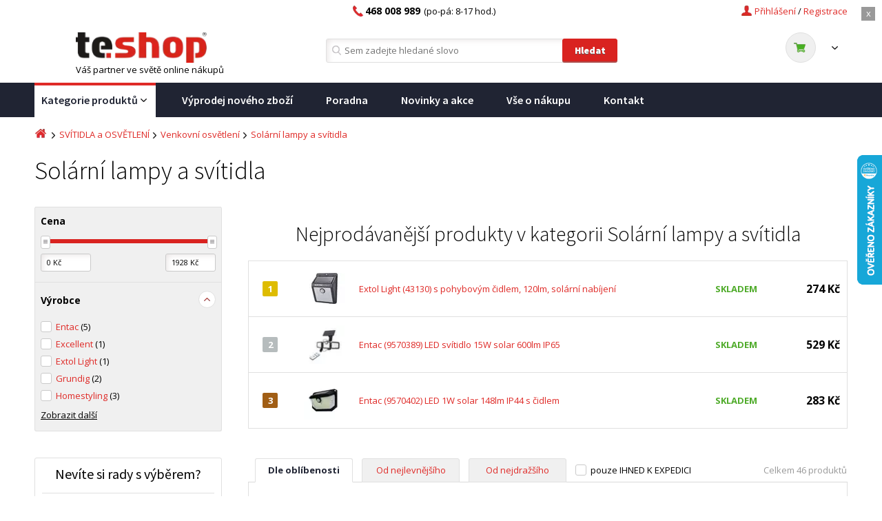

--- FILE ---
content_type: text/html; charset=UTF-8
request_url: https://www.teshop.cz/svitidla-a-osvetleni/venkovni-osvetleni/solarni-lampy-a-svitidla/
body_size: 27716
content:
<!DOCTYPE html PUBLIC "-//W3C//DTD XHTML 1.0 Transitional//EN" "http://www.w3.org/TR/xhtml1/DTD/xhtml1-transitional.dtd">
<html xmlns="http://www.w3.org/1999/xhtml" lang="cs" xml:lang="cs">
  
<head>
  <meta http-equiv="Content-Type" content="text/html; charset=UTF-8"/>
  <meta name="viewport" content="width=device-width, initial-scale=1.0, interactive-widget=overlays-content">
  
  <title>Solární lampy a svítidla | Teshop.cz</title><meta property="og:title" content="Solární lampy a svítidla"/><meta property="og:type" content="website"/><meta name="robots" content="index, follow"/><link rel="canonical" href="https://www.teshop.cz/svitidla-a-osvetleni/venkovni-osvetleni/solarni-lampy-a-svitidla/"/>
  
  <script>
    var text_filter_empty_result='Vybrané kombinaci filtrů neodpovídá žádný produkt';
    var delivery_disable = '5824,5825';
    delivery_disable = delivery_disable.split(",");
  </script>
  
  <script src="https://www.teshop.cz/cloud/113168/web_templates/38/js/jquery-1.12.1.min.js" type="text/javascript"></script>

  <link href="//fonts.googleapis.com/css?family=Open+Sans:400,600,700,800|Source+Sans+Pro:300,400,600,700,900&subset=latin-ext&display=swap" rel="stylesheet" />
  <link rel="shortcut icon" href="https://www.teshop.cz/cloud/113168/web_templates/38/images/favicon.ico" type="image/x-icon">
  <link rel="stylesheet" href="https://www.teshop.cz/cloud/113168/web_templates/38/css/47e32795c7f283116f538c03a539c7db.css?v=c1759328455"/>
  
  <link rel="stylesheet" type="text/css" href="https://www.teshop.cz/cloud/113168/web_templates/38/css/style-113232.css?h=811168e709c35451e4a3ff06310284e0" />
  
   <script>
    const  ccnstL='https://www.digimadi.cz/cookies/',
    ccnstS='https://www.teshop.cz/cloud/113168/web_templates/38/css/ccstyles.min.css',
    ccnstLang='cs';
   </script>
  
   <script defer src="https://www.teshop.cz/cloud/113168/web_templates/38/js/ccbundle3.min.js?v=1"></script>

  
  <style>
    :root {
        --cc-btn-primary-bg: #d92320 !important;
        --cc-btn-primary-hover-bg: #b71816 !important;
    }
  </style>

  <script>
    let CCNSTID_set = {
          ad_storage: 'denied',
          analytics_storage: 'denied',
      	  ad_user_data: 'denied',
      	  ad_personalization: 'denied',
          wait_for_update: 2000
      };

    try {

        function get_CCNSTID() {
        let name = "_CCNSTID=";
        let decodedCookie = decodeURIComponent(document.cookie);
        let ca = decodedCookie.split(';');
        for(let i = 0; i <ca.length; i++) {
          let c = ca[i];
          while (c.charAt(0) == ' ') {
            c = c.substring(1);
          }
          if (c.indexOf(name) == 0) {
            return c.substring(name.length, c.length);
          }
        }
        return "";
      }

      let CCNSTID =  JSON.parse( get_CCNSTID());


      if('gtm' in CCNSTID && CCNSTID.gtm[0].advertising){
        CCNSTID_set.ad_storage = 'granted';
      }
      if('gtm' in CCNSTID && CCNSTID.gtm[0].analytics){
        CCNSTID_set.analytics_storage = 'granted';
      }
      if('gtm' in CCNSTID && CCNSTID.gtm[0].ad_user_data){
        CCNSTID_set.ad_user_data = 'granted';
      }
      if('gtm' in CCNSTID && CCNSTID.gtm[0].ad_personalization){
        CCNSTID_set.ad_personalization = 'granted';
      }
    } catch (error) {

    }
  </script>
  
  <script>
      // Google Tag Manager - START
      window.dataLayer = window.dataLayer || [];
      function gtag(){dataLayer.push(arguments);}

      (function(w,d,s,l,i){w[l]=w[l]||[];w[l].push({'gtm.start':
                                                    new Date().getTime(),event:'gtm.js'});var f=d.getElementsByTagName(s)[0],
          j=d.createElement(s),dl=l!='dataLayer'?'&l='+l:'';j.async=true;j.src=
            'https://www.googletagmanager.com/gtm.js?id='+i+dl;f.parentNode.insertBefore(j,f);
                          })(window,document,'script','dataLayer','GTM-K6TPC9RK');
      // Google Tag Manager - END
    
      gtag('consent', 'default', CCNSTID_set);

      var google_tag_params = {};  
      var required_text='form-required';
      var qty_overlimit='Větší množství kusů bohužel není na skladě.';
      var dataCalculatorBaseUrl = 'https://api.homecredit.cz/public/v1/calculator/';
      var apiKey = 'ekRT2mJavA7aUVzmvTvh';
      var productSetCode = 'COCHCONL';

  </script>

  
  <style>.vip-unset {display:none;}</style>
  
<!-- livechat -->
<script type="text/javascript">
(function() {
  livechatooCmd = function() { livechatoo.embed.init({account : 'tauer', lang : 'cs', side : 'right'}) };
  var l = document.createElement('script'); l.type = 'text/javascript'; l.async = !0;
  l.src = 'http' + (document.location.protocol == 'https:' ? 's' : '') + '://app.livechatoo.com/js/web.min.js'; 
  var s = document.getElementsByTagName('script')[0]; s.parentNode.insertBefore(l, s);
})();
</script>



<!--facebook-domain-verification pro budoucí edepo-->
<meta name="facebook-domain-verification" content="qsokmozih60b94unek1l12m5fb3cbv" />
<meta name="google-site-verification" content="o1eJSSFQBNC3XcgCWgIZniP4CxGYIISt5-EtnRLEhxA" />
<meta name="google-site-verification" content="JxVAN4trflb9gzdFePsE0JSwhERaSpaDvj8KhcC3_94" />
<script>
    var dataLayer = dataLayer || [];
    window.dataLayer.push({"event":"page_view","page":{"type":"category","categories":["Kategorie produkt\u016f","SV\u00cdTIDLA a OSV\u011aTLEN\u00cd","Venkovn\u00ed osv\u011btlen\u00ed","Sol\u00e1rn\u00ed lampy a sv\u00edtidla"]},"language":"cs","currency":"CZK","user":{"type":"Anonymous","id":"","email":"","phone":"","name":"","address":""}});
    $(document).ready(function() {
      $('a[data-datalayer]').on('click',function() {
        window.dataLayer.push({ ecommerce: null });
        var dataLayerValue = $(this).data('datalayer');
        window.dataLayer.push(dataLayerValue);
      });
    });

    </script>
</head>

<body >
  <div class="loading-splash"><p class="loader"><i class="fa fa-spinner fa-pulse fa-3x fa-fw" ></i></p></div>
  	<div class="main-menu-resp" style="display:none">
    	<div class="header-nav">
      		<div class="header-nav-content">
              	<a class="reg-a" href="https://www.teshop.cz/registrace/">Registrace</a><span class="reg-a-backslash">/</span>
                <span xmlns:fb="http://www.facebook.com/2008/fbml" class="popup-login-c" style="position: relative;"><a class="login-a" rel="nofollow" href="#"><span class="icon user"></span><span class="login-a-text">Přihlášení</span><span style="display:none" class="icon close"></span></a><div style="display: none;" class="popup-login-main-area">
<a href="" class="login-popup-a" style="position: fixed; top: 0px; left: 0px; height: 100%; width: 100%; z-index: 1002;"></a><div class="popup-login" id="login-form"><form class="form login" action="" method="post">
<input type="hidden" name="application" value="dir"><input type="hidden" name="action" value="login"><div class="form-label">Login: <span>*</span>
</div>
<div class="input-login">
<input type="text" name="login" value=""><span class="login-error" style="display:none"><span class="icon error"></span> Špatně vyplněné pole</span>
</div>
<div class="form-label">Heslo: <span>*</span>
</div>
<div class="input-login">
<input type="password" name="password"><span class="login-error" style="display:none"><span class="icon error"></span> Špatně vyplněné pole</span>
</div>
<div><input class="btn popup-login-input" type="submit" name="log" value="Přihlásit"></div>
<div class="center">
<a class="popup-forgot" rel="nofollow" href="https://www.teshop.cz/zakaznik/obnoveni-hesla/">Obnovení hesla</a><br><a class="popup-reg" rel="nofollow" href="https://www.teshop.cz/registrace/">Registrace</a>
</div>
</form></div>
</div></span>

                
    

                <div class="cl" style="display:none"></div>	
              	<a href="/" class="logo"></a>
               	<a class="menu-resp-btn" style="display:none"><i class="fa fa-bars" aria-hidden="true"></i></a>
               	<span class="phone"><span class="icon telephone"></span><div class="header-phone-text"><strong>468 008 989</strong>(po-pá: 8-17 hod.)</div>&nbsp;</span>           
         	</div>
         
        </div> 
      <div class="resp-menu">
      </div>
  	</div>  
    <div class="page">
      <div class="page-top-banner" style="display: none;">
        <a href="#" class="page-top-banner-close">x</a>
        
      </div>
      
      <script>
        
      </script>
      
        <!-- HEADER -->
        <div class="header-nav-search">
            <div class="header-nav">
                <div class="header-nav-content">

                    <a href="https://www.teshop.cz/kosik/" class="reg-a header-nav-basket">Košík</a>
                    <span class="reg-a-backslash basket-backslash">/</span>
                    <a class="reg-a" href="https://www.teshop.cz/registrace/">Registrace</a><span class="reg-a-backslash">/</span>
                <span xmlns:fb="http://www.facebook.com/2008/fbml" class="popup-login-c" style="position: relative;"><a class="login-a" rel="nofollow" href="#"><span class="icon user"></span><span class="login-a-text">Přihlášení</span><span style="display:none" class="icon close"></span></a><div style="display: none;" class="popup-login-main-area">
<a href="" class="login-popup-a" style="position: fixed; top: 0px; left: 0px; height: 100%; width: 100%; z-index: 1002;"></a><div class="popup-login" id="login-form"><form class="form login" action="" method="post">
<input type="hidden" name="application" value="dir"><input type="hidden" name="action" value="login"><div class="form-label">Login: <span>*</span>
</div>
<div class="input-login">
<input type="text" name="login" value=""><span class="login-error" style="display:none"><span class="icon error"></span> Špatně vyplněné pole</span>
</div>
<div class="form-label">Heslo: <span>*</span>
</div>
<div class="input-login">
<input type="password" name="password"><span class="login-error" style="display:none"><span class="icon error"></span> Špatně vyplněné pole</span>
</div>
<div><input class="btn popup-login-input" type="submit" name="log" value="Přihlásit"></div>
<div class="center">
<a class="popup-forgot" rel="nofollow" href="https://www.teshop.cz/zakaznik/obnoveni-hesla/">Obnovení hesla</a><br><a class="popup-reg" rel="nofollow" href="https://www.teshop.cz/registrace/">Registrace</a>
</div>
</form></div>
</div></span>

                
    

                    <div class="cl" style="display:none"></div>	
                    <a href="/" class="logo"></a>
                    <a class="menu-resp-btn" style="display:none"><i class="fa fa-bars" aria-hidden="true"></i></a>
                    
                    <span class="phone"><span class="icon telephone"></span><div class="header-phone-text"><strong>468 008 989</strong>(po-pá: 8-17 hod.)</div></span>
                    
                </div>
                 <div class="cl"></div>
            </div>

            <div class="header-search">
                <div class="header-search-c">
                    <div class="left">
                        <a href="/" class="logo">
                            <img src="https://www.teshop.cz/cloud/113168/www/www.teshop.cz/logo-eshop/logo-teshop-ciste.png" alt="Your Awesome Site Name" />
                        </a>
                        <div>Váš partner ve světě online nákupů</div>
                    </div>
                    <span class="phone" style="display:none"><span class="icon telephone"></span><div class="header-phone-text"><strong>468 008 989</strong> (po-pá: 8-17 hod.)</div><span class="header-vip" style="display:none;"></span></span>

                    <form method="get" action="/hledani/" class="form-loader">
                        <span class="header-vip static-header"></span>

                        <span class='icon search'></span>
                        <input type="text" name="product_search" placeholder="Sem zadejte hledané slovo" id="search-input" autocomplete="off" />
                        <input type="submit" value="Hledat" class="search btn" />
                      <input type="hidden" value="1" name="teshop_reset" />
                        <div class="autocomplete" style="display:none"> </div>
                    </form>

                <div class="basket-head-container">
                     <div xmlns:fb="http://www.facebook.com/2008/fbml" class="basket-head">
<a href="https://www.teshop.cz/kosik/"><span class="basket-head-price"><span class="icon-basket"><span class="icon cart"></span><span class="count"></span></span><span class="price"><span class="icon arrow-down-small"></span></span></span></a><div class="basket-head-hover" style="display:none;"><span class="basket-head-hover-title">Momentálně nemáte v košíku žádné produkty</span></div>
<div class="cl"></div>
</div>

                </div>   

              </div>    
            </div>
        </div>
        <!-- ENDS HEADER -->
      
        <!-- MENU -->
        <div class="main-menu">
          
            
              <ul>
<li class="main-menu-11">
<a href="https://www.teshop.cz/kategorie-produktu/">Kategorie produktů<span class="icon arrow-down-w-small"></span><i class="fa fa-bars fixed-menu-icon" aria-hidden="true"></i></a><div class="hover-submenu" style="display:none"><ul>
<li>
<a href="https://www.teshop.cz/sport-a-volny-cas/cyklistika/">ELEKTROMOBILITA<span class="icon arrow-right-small"></span></a><div class="hover-submenu-content" style="display:none">
<div class="hover-submenu-col">
<div class="hover-submenu-item"><h2><a href="https://www.teshop.cz/sport-a-volny-cas/cyklistika/elektrokola/">Elektrokola</a></h2></div>
<div class="hover-submenu-item"><h2><a href="https://www.teshop.cz/sport-a-volny-cas/cyklistika/batohy/">Batohy a brašny</a></h2></div>
<div class="hover-submenu-item"><h2><a href="https://www.teshop.cz/sport-a-volny-cas/cyklistika/cyklodoplnky/">Cyklodoplňky</a></h2></div>
</div>
<div class="hover-submenu-col"><div class="hover-submenu-item">
<h2><a href="https://www.teshop.cz/sport-a-volny-cas/cyklistika/elekrokolobezky/">Elektrokoloběžky</a></h2>
<ul><li><a href="https://www.teshop.cz/sport-a-volny-cas/cyklistika/elekrokolobezky/prislusenstvi-pro-elektrokolobezky/">Příslušenství pro elektrokoloběžky</a></li></ul>
</div></div>
<div class="hover-submenu-col"><div class="hover-submenu-item"><h2><a href="https://www.teshop.cz/sport-a-volny-cas/cyklistika/predvadeci-kolobezky/">Předváděcí koloběžky</a></h2></div></div>
<div class="hover-submenu-col">
<div class="hover-submenu-item"><h2><a href="https://www.teshop.cz/sport-a-volny-cas/cyklistika/helmy/">Helmy a přilby</a></h2></div>
<div class="hover-submenu-item"><h2><a href="https://www.teshop.cz/sport-a-volny-cas/cyklistika/svetla/">Světla</a></h2></div>
</div>
</div>
</li>
<li>
<a href="https://www.teshop.cz/nabytek/">NÁBYTEK<span class="icon arrow-right-small"></span></a><div class="hover-submenu-content" style="display:none">
<div class="hover-submenu-col">
<div class="hover-submenu-item">
<h2><a href="https://www.teshop.cz/nabytek/obyvaci-pokoj/">Obývací pokoj</a></h2>
<ul>
<li><a href="https://www.teshop.cz/nabytek/obyvaci-pokoj/sedaci-soupravy/">Sedací soupravy</a></li>
<li><a href="https://www.teshop.cz/nabytek/obyvaci-pokoj/kresla/">Křesla</a></li>
<li><a href="https://www.teshop.cz/nabytek/obyvaci-pokoj/taburety/">Taburety</a></li>
<li><a href="https://www.teshop.cz/nabytek/obyvaci-pokoj/konferencni-stoly/">Konferenční stoly</a></li>
<li><a href="https://www.teshop.cz/nabytek/obyvaci-pokoj/televizni-stolky/">Televizní stolky</a></li>
<li><a href="https://www.teshop.cz/nabytek/obyvaci-pokoj/obyvaci-steny/">Obývací stěny</a></li>
<li><a href="https://www.teshop.cz/nabytek/obyvaci-pokoj/vitriny-do-obyvaciho-pokoje/">Vitríny do obývacího pokoje</a></li>
<li><a href="https://www.teshop.cz/nabytek/obyvaci-pokoj/dekoracni-polstare/">Dekorační polštáře</a></li>
</ul>
</div>
<div class="hover-submenu-item">
<h2><a href="https://www.teshop.cz/nabytek/predsine/">Předsíně</a></h2>
<ul>
<li><a href="https://www.teshop.cz/nabytek/predsine/predsinove-sestavy/">Předsíňové sestavy</a></li>
<li><a href="https://www.teshop.cz/nabytek/predsine/botniky/">Botníky</a></li>
<li><a href="https://www.teshop.cz/nabytek/predsine/zrcadla/">Zrcadla</a></li>
<li><a href="https://www.teshop.cz/nabytek/predsine/vesaky/">Věšáky</a></li>
</ul>
</div>
<div class="hover-submenu-item"><h2><a href="https://www.teshop.cz/nabytek/sestavy-kuchynskych-linek/">Sestavy kuchyňských linek</a></h2></div>
</div>
<div class="hover-submenu-col">
<div class="hover-submenu-item">
<h2><a href="https://www.teshop.cz/nabytek/jidelna/">Jídelna</a></h2>
<ul>
<li><a href="https://www.teshop.cz/nabytek/jidelna/barove-zidle/">Barové židle</a></li>
<li><a href="https://www.teshop.cz/nabytek/jidelna/barove-stoly/">Barové stoly</a></li>
<li><a href="https://www.teshop.cz/nabytek/jidelna/jidelni-zidle/">Jídelní židle</a></li>
<li><a href="https://www.teshop.cz/nabytek/jidelna/jidelni-stoly/">Jídelní stoly</a></li>
<li><a href="https://www.teshop.cz/nabytek/jidelna/jidelni-sety/">Jídelní sety</a></li>
</ul>
</div>
<div class="hover-submenu-item">
<h2><a href="https://www.teshop.cz/nabytek/kancelar/">Kancelář</a></h2>
<ul>
<li><a href="https://www.teshop.cz/nabytek/kancelar/kancelarske-zidle-a-kresla/">Kancelářské židle a křesla</a></li>
<li><a href="https://www.teshop.cz/nabytek/kancelar/kancelarske-stoly/">Kancelářské stoly</a></li>
<li><a href="https://www.teshop.cz/nabytek/kancelar/pocitacove-stoly/">Počítačové stoly</a></li>
</ul>
</div>
</div>
<div class="hover-submenu-col">
<div class="hover-submenu-item">
<h2><a href="https://www.teshop.cz/nabytek/loznice/">Ložnice</a></h2>
<ul>
<li><a href="https://www.teshop.cz/nabytek/loznice/postele/">Postele</a></li>
<li><a href="https://www.teshop.cz/nabytek/loznice/komody/">Komody</a></li>
<li><a href="https://www.teshop.cz/nabytek/loznice/nocni-stolky/">Noční stolky</a></li>
<li><a href="https://www.teshop.cz/nabytek/loznice/toaletni-stolky/">Toaletní stolky</a></li>
<li><a href="https://www.teshop.cz/nabytek/loznice/nemi-sluchove/">Němý sluchové</a></li>
<li><a href="https://www.teshop.cz/nabytek/loznice/paravany/">Paravány</a></li>
<li><a href="https://www.teshop.cz/nabytek/loznice/skrine/">Skříně</a></li>
<li><a href="https://www.teshop.cz/nabytek/loznice/luzkoviny/">Lůžkoviny</a></li>
</ul>
</div>
<div class="hover-submenu-item">
<h2><a href="https://www.teshop.cz/nabytek/koupelnovy-nabytek/">Koupelnový nábytek</a></h2>
<ul>
<li><a href="https://www.teshop.cz/nabytek/kopelnovy-nabytek/koupelnove-skrinky/">Koupelnové skříňky</a></li>
<li><a href="https://www.teshop.cz/nabytek/koupelnovy-nabytek/skrinky-zrcadlove/">Skříňky zrcadlové</a></li>
<li><a href="https://www.teshop.cz/nabytek/koupelnovy-nabytek/skrinky-pod-umyvadla/">Skříňky pod umyvadla</a></li>
<li><a href="https://www.teshop.cz/nabytek/koupelnovy-nabytek/umyvadla/">Umyvadla</a></li>
</ul>
</div>
</div>
<div class="hover-submenu-col">
<div class="hover-submenu-item">
<h2><a href="https://www.teshop.cz/nabytek/detsky-pokoj/">Dětský pokoj</a></h2>
<ul>
<li><a href="https://www.teshop.cz/nabytek/detsky-pokoj/detske-postele/">Dětské postele</a></li>
<li><a href="https://www.teshop.cz/nabytek/detsky-pokoj/detske-psaci-stoly/">Dětské psací stoly</a></li>
<li><a href="https://www.teshop.cz/nabytek/detsky-pokoj/detske-komody/">Dětské komody</a></li>
</ul>
</div>
<div class="hover-submenu-item">
<h2><a href="https://www.teshop.cz/nabytek/knihovny-regaly-police/">Knihovny, regály, police</a></h2>
<ul>
<li><a href="https://www.teshop.cz/nabytek/knihovny-regaly-police/police/">Police</a></li>
<li><a href="https://www.teshop.cz/nabytek/knihovny-regaly-police/regaly/">Regály</a></li>
<li><a href="https://www.teshop.cz/nabytek/knihovny-regaly-police/knihovny/">Knihovny</a></li>
</ul>
</div>
</div>
</div>
</li>
<li>
<a href="https://www.teshop.cz/svitidla-a-osvetleni/">SVÍTIDLA a OSVĚTLENÍ<span class="icon arrow-right-small"></span></a><div class="hover-submenu-content" style="display:none">
<div class="hover-submenu-col">
<div class="hover-submenu-item">
<h2><a href="https://www.teshop.cz/svitidla-a-osvetleni/vanocni-osvetleni/">Vánoční osvětlení</a></h2>
<ul>
<li><a href="https://www.teshop.cz/svitidla-a-osvetleni/vanocni-osvetleni/vanocni-retezy/">Vánoční řetezy</a></li>
<li><a href="https://www.teshop.cz/svitidla-a-osvetleni/vanocni-osvetleni/vanocni-dekorace/">Vánoční dekorace</a></li>
<li><a href="https://www.teshop.cz/svitidla-a-osvetleni/vanocni-osvetleni/vanocni-projektory/">Vánoční projektory</a></li>
<li><a href="https://www.teshop.cz/svitidla-a-osvetleni/osvetleni-interieru/lampy-a-lampicky/lavove-lampy/">Lávové lampy</a></li>
<li><a href="https://www.teshop.cz/svitidla-a-osvetleni/vanocni-osvetleni/vanocni-ozdoby/">Vánoční ozdoby</a></li>
<li><a href="https://www.teshop.cz/svitidla-a-osvetleni/vanocni-osvetleni/vanocni-stromy/">Vánoční stromy</a></li>
<li><a href="https://www.teshop.cz/svitidla-a-osvetleni/vanocni-osvetleni/svicky/">Svíčky</a></li>
</ul>
</div>
<div class="hover-submenu-item">
<h2><a href="https://www.teshop.cz/svitidla-a-osvetleni/kuchynske-osvetleni/">Kuchyňské osvětlení</a></h2>
<ul><li><a href="https://www.teshop.cz/svitidla-a-osvetleni/kuchynske-osvetleni/osvetleni-kuchynske-linky/">Osvětlení kuchyňské linky</a></li></ul>
</div>
<div class="hover-submenu-item">
<h2><a href="https://www.teshop.cz/zahrada-a-hobby/osvetleni/svitidla/">Ruční a čelové svítilny</a></h2>
<ul>
<li><a href="https://www.teshop.cz/zahrada-a-hobby/osvetleni/svitidla/rucni-svitilny/">Ruční svítilny</a></li>
<li><a href="https://www.teshop.cz/zahrada-a-hobby/osvetleni/svitidla/celove-svitilny/">Čelové svítilny</a></li>
<li><a href="https://www.teshop.cz/zahrada-a-hobby/osvetleni/svitidla/lucerny/">Lucerny</a></li>
<li><a href="https://www.teshop.cz/zahrada-a-hobby/osvetleni/svitidla/dekorativni-osvetleni/">Dekorativní osvětlení</a></li>
<li><a href="https://www.teshop.cz/zahrada-a-hobby/osvetleni/svitidla/pracovni-osvetleni/">Pracovní osvětlení</a></li>
<li><a href="https://www.teshop.cz/zahrada-a-hobby/osvetleni/svitidla/nezarezeno/">Příslušenství ke svítilnám</a></li>
</ul>
</div>
</div>
<div class="hover-submenu-col">
<div class="hover-submenu-item">
<h2><a href="https://www.teshop.cz/svitidla-a-osvetleni/osvetleni-interieru/">Osvětlení interiéru</a></h2>
<ul>
<li><a href="https://www.teshop.cz/svitidla-a-osvetleni/osvetleni-interieru/lustry/">Lustry</a></li>
<li><a href="https://www.teshop.cz/svitidla-a-osvetleni/osvetleni-interieru/stropni-svitidla/">Stropní svítidla</a></li>
<li><a href="https://www.teshop.cz/svitidla-a-osvetleni/osvetleni-interieru/nastenna-svitidla/">Nástěnná svítidla</a></li>
<li><a href="https://www.teshop.cz/svitidla-a-osvetleni/osvetleni-interieru/bodove-stropni-osvetleni/">Bodové stropní osvětlení</a></li>
<li><a href="https://www.teshop.cz/svitidla-a-osvetleni/osvetleni-interieru/bodove-nastenne-osvetleni/">Bodové nástěnné osvětlení</a></li>
<li><a href="https://www.teshop.cz/svitidla-a-osvetleni/osvetleni-interieru/lampy-a-lampicky/">Lampy a lampičky</a></li>
<li><a href="https://www.teshop.cz/svitidla-a-osvetleni/osvetleni-interieru/orientacni-svitidla/">Orientační svítidla</a></li>
<li><a href="https://www.teshop.cz/svitidla-a-osvetleni/osvetleni-interieru/led-pasky/">LED pásky</a></li>
<li><a href="https://www.teshop.cz/svitidla-a-osvetleni/osvetleni-interieru/dekorativni-svididla/">Dekorativní svídidla</a></li>
</ul>
</div>
<div class="hover-submenu-item">
<h2><a href="https://www.teshop.cz/svitidla-a-osvetleni/detska-svitidla/">Dětská svítidla</a></h2>
<ul>
<li><a href="https://www.teshop.cz/svitidla-a-osvetleni/detska-svitidla/detske-lustry/">Dětské lustry</a></li>
<li><a href="https://www.teshop.cz/svitidla-a-osvetleni/detska-svitidla/detska-stropni-svitidla/">Dětská stropní svítidla</a></li>
<li><a href="https://www.teshop.cz/svitidla-a-osvetleni/detska-svitidla/detska-nastenna-svitidla/">Dětská nástěnná svitidla</a></li>
<li><a href="https://www.teshop.cz/svitidla-a-osvetleni/detska-svitidla/detske-lampy-a-lampicky/">Dětské lampy a lampičky</a></li>
</ul>
</div>
</div>
<div class="hover-submenu-col">
<div class="hover-submenu-item">
<h2><a href="https://www.teshop.cz/svitidla-a-osvetleni/venkovni-osvetleni/">Venkovní osvětlení</a></h2>
<ul>
<li><a href="https://www.teshop.cz/svitidla-a-osvetleni/venkovni-osvetleni/zahradni-lampy/">Zahradní lampy</a></li>
<li><a href="https://www.teshop.cz/svitidla-a-osvetleni/venkovni-osvetleni/solarni-lampy-a-svitidla/">Solární lampy a svítidla</a></li>
<li><a href="https://www.teshop.cz/svitidla-a-osvetleni/venkovni-osvetleni/zahradni-zavesna-svitidla/">Zahradní závěsná svítidla</a></li>
<li><a href="https://www.teshop.cz/svitidla-a-osvetleni/venkovni-osvetleni/zahradni-nastenna-svitidla/">Zahradní nástěnná svítidla</a></li>
<li><a href="https://www.teshop.cz/svitidla-a-osvetleni/venkovni-osvetleni/reflektory/">Reflektory</a></li>
<li><a href="https://www.teshop.cz/svitidla-a-osvetleni/venkovni-osvetleni/ostatni-venkovni-osvetleni/">Ostatní venkovní osvětlení</a></li>
</ul>
</div>
<div class="hover-submenu-item">
<h2><a href="https://www.teshop.cz/svitidla-a-osvetleni/osvetleni-schodiste/">Osvětlení schodiště</a></h2>
<ul><li><a href="https://www.teshop.cz/svitidla-a-osvetleni/osvetleni-schodiste/nastenna-schodistova-svitidla/">Nástěnná schodištová svítidla</a></li></ul>
</div>
</div>
<div class="hover-submenu-col">
<div class="hover-submenu-item">
<h2><a href="https://www.teshop.cz/svitidla-a-osvetleni/koupelnova-svitidla/">Koupelnová svítidla</a></h2>
<ul>
<li><a href="https://www.teshop.cz/svitidla-a-osvetleni/koupelnova-svitidla/stropni-koupelnova-svitidla/">Stropní koupelnová svítidla</a></li>
<li><a href="https://www.teshop.cz/svitidla-a-osvetleni/koupelnova-svitidla/nastenna-koupelnova-svitidla/">Nástěnná koupelnová svítidla</a></li>
<li><a href="https://www.teshop.cz/svitidla-a-osvetleni/koupelnova-svitidla/osvetleni-zrcadla/">Osvětlení zrcadla</a></li>
</ul>
</div>
<div class="hover-submenu-item">
<h2><a href="https://www.teshop.cz/svitidla-a-osvetleni/zarovky-zarivky/">Žárovky, zářivky</a></h2>
<ul>
<li><a href="https://www.teshop.cz/svitidla-a-osvetleni/zarovky-zarivky/e14/">E14</a></li>
<li><a href="https://www.teshop.cz/svitidla-a-osvetleni/zarovky-zarivky/e27/">E27</a></li>
<li><a href="https://www.teshop.cz/svitidla-a-osvetleni/zarovky-zarivky/gu10/">GU10</a></li>
<li><a href="https://www.teshop.cz/svitidla-a-osvetleni/zarovky-zarivky/zarivky/">Zářivky</a></li>
<li><a href="https://www.teshop.cz/svitidla-a-osvetleni/zarovky-zarivky/jine-patice/">Jiné patice</a></li>
<li><a href="https://www.teshop.cz/svitidla-a-osvetleni/zarovky-zarivky/prislusenstvi-pro-osvetleni/">Příslušenství pro osvětlení</a></li>
</ul>
</div>
</div>
</div>
</li>
<li>
<a href="https://www.teshop.cz/voda-plyn-topeni/">VODA, PLYN, TOPENÍ<span class="icon arrow-right-small"></span></a><div class="hover-submenu-content" style="display:none">
<div class="hover-submenu-col">
<div class="hover-submenu-item">
<h2><a href="https://www.teshop.cz/voda-plyn-topeni/ohrivace-vody/">Ohřívače vody</a></h2>
<ul>
<li><a href="https://www.teshop.cz/voda-plyn-topeni/ohrivace-vody/elektricke-ohrivace-vody/">Elektrické ohřívače vody</a></li>
<li><a href="https://www.teshop.cz/voda-plyn-topeni/ohrivace-vody/kombinovane-ohrivace-vody/">Kombinované ohřívače vody</a></li>
</ul>
</div>
<div class="hover-submenu-item">
<h2><a href="https://www.teshop.cz/voda-plyn-topeni/letni-ventilatory/">Letní ventilátory</a></h2>
<ul>
<li><a href="https://www.teshop.cz/voda-plyn-topeni/letni-ventilatory/stolni-ventilatory/">Stolní ventilátory</a></li>
<li><a href="https://www.teshop.cz/voda-plyn-topeni/letni-ventilatory/stojanove-ventilatory/">Stojanové ventilátory</a></li>
<li><a href="https://www.teshop.cz/voda-plyn-topeni/letni-ventilatory/sloupove-ventilatory/">Sloupové ventilátory</a></li>
<li><a href="https://www.teshop.cz/voda-plyn-topeni/letni-ventilatory/stropni-ventilatory/">Stropní ventilátory</a></li>
<li><a href="https://www.teshop.cz/voda-plyn-topeni/letni-ventilatory/ostatni-ventilatory/">Ostatní ventilátory</a></li>
</ul>
</div>
</div>
<div class="hover-submenu-col">
<div class="hover-submenu-item">
<h2><a href="https://www.teshop.cz/voda-plyn-topeni/topidla-a-radiatory/">Topidla a radiátory</a></h2>
<ul>
<li><a href="https://www.teshop.cz/voda-plyn-topeni/topidla-a-radiatory/radiatory/">Radiátory</a></li>
<li><a href="https://www.teshop.cz/voda-plyn-topeni/topidla-a-radiatory/horkovzdusne-ventilatory/">Horkovzdušné ventilátory</a></li>
<li><a href="https://www.teshop.cz/voda-plyn-topeni/topidla-a-radiatory/keramicka-topidla/">Keramická topidla</a></li>
<li><a href="https://www.teshop.cz/voda-plyn-topeni/topidla-a-radiatory/infrazarice/">Infrazářiče</a></li>
<li><a href="https://www.teshop.cz/voda-plyn-topeni/topidla-a-radiatory/konvektory/">Konvektory</a></li>
<li><a href="https://www.teshop.cz/voda-plyn-topeni/topidla-a-radiatory/vysousece-rukou/">Vysoušeče rukou</a></li>
<li><a href="https://www.teshop.cz/voda-plyn-topeni/topidla-a-radiatory/plynova-topidla/">Plynová topidla</a></li>
</ul>
</div>
<div class="hover-submenu-item">
<h2><a href="https://www.teshop.cz/voda-plyn-topeni/klimatizace/">Klimatizace</a></h2>
<ul>
<li><a href="https://www.teshop.cz/voda-plyn-topeni/klimatizace/mobilni-klimatizace/">Mobilní klimatizace</a></li>
<li><a href="https://www.teshop.cz/voda-plyn-topeni/klimatizace/ochlazovace-vzduchu/">Ochlazovače vzduchu</a></li>
</ul>
</div>
</div>
<div class="hover-submenu-col">
<div class="hover-submenu-item">
<h2><a href="https://www.teshop.cz/voda-plyn-topeni/ochlazovace-cisticky-odvlhcovace-vzduchu/">Zvlhčovače a čističky vzduchu</a></h2>
<ul>
<li><a href="https://www.teshop.cz/voda-plyn-topeni/ochlazovace-cisticky-odvlhcovace-vzduchu/odvlhcovace-vzduchu/">Odvlhčovače vzduchu</a></li>
<li><a href="https://www.teshop.cz/voda-plyn-topeni/ochlazovace-cisticky-odvlhcovace-vzduchu/zvlhcovace-vzduchu/">Zvlhčovače vzduchu</a></li>
<li><a href="https://www.teshop.cz/voda-plyn-topeni/ochlazovace-cisticky-odvlhcovace-vzduchu/cisticky-vzduchu/">Čističky vzduchu</a></li>
<li><a href="https://www.teshop.cz/voda-plyn-topeni/ochlazovace-cisticky-odvlhcovace-vzduchu/prislusenstvi-cisticky-vzduchu/">Příslušenství čističky vzduchu</a></li>
</ul>
</div>
<div class="hover-submenu-item">
<h2><a href="https://www.teshop.cz/voda-plyn-topeni/krby-a-kamna/">Sauny, krby a kamna</a></h2>
<ul><li><a href="https://www.teshop.cz/voda-plyn-topeni/krby-a-kamna/elektricke-krby/">Elektrické krby</a></li></ul>
</div>
</div>
<div class="hover-submenu-col"><div class="hover-submenu-item"><h2><a href="https://www.teshop.cz/voda-plyn-topeni/rizeni-spotreby/">Řízení spotřeby</a></h2></div></div>
</div>
</li>
<li>
<a href="https://www.teshop.cz/zahrada-a-hobby/">ZAHRADA a HOBBY<span class="icon arrow-right-small"></span></a><div class="hover-submenu-content" style="display:none">
<div class="hover-submenu-col">
<div class="hover-submenu-item">
<h2><a href="https://www.teshop.cz/zahrada-a-hobby/zahradni-technika/">Zahradní technika</a></h2>
<ul>
<li><a href="https://www.teshop.cz/zahrada-a-hobby/zahradni-technika/sekacky-na-travu/">Sekačky na trávu</a></li>
<li><a href="https://www.teshop.cz/zahrada-a-hobby/zahradni-technika/krovinorezy-a-vyzinace/">Křovinořezy a vyžínače</a></li>
<li><a href="https://www.teshop.cz/zahrada-a-hobby/zahradni-technika/retezove-pily/">Řetězové pily</a></li>
<li><a href="https://www.teshop.cz/zahrada-a-hobby/zahradni-technika/zahradni-kolecka-a-voziky/">Zahradní kolečka a vozíky</a></li>
<li><a href="https://www.teshop.cz/zahrada-a-hobby/zahradni-technika/plotostrihy-a-nuzky-na-travu/">Plotostřihy a nůžky na trávu</a></li>
<li><a href="https://www.teshop.cz/zahrada-a-hobby/zahradni-technika/rotavatory-a-kultivatory/">Rotavátory a kultivátory</a></li>
<li><a href="https://www.teshop.cz/zahrada-a-hobby/zahradni-technika/vysavace-a-fukary/">Vysavače a fukary</a></li>
<li><a href="https://www.teshop.cz/zahrada-a-hobby/zahradni-technika/vysokotlake-cistice/">Vysokotlaké čističe</a></li>
<li><a href="https://www.teshop.cz/zahrada-a-hobby/zahradni-technika/cerpaci-technika/">Čerpací technika</a></li>
<li><a href="https://www.teshop.cz/zahrada-a-hobby/zahradni-technika/stipace-dreva-a-zahradni-drtice/">Štípače dřeva a zahradní drtiče</a></li>
<li><a href="https://www.teshop.cz/zahrada-a-hobby/zahradni-technika/postrikovace/">Postřikovače</a></li>
<li><a href="https://www.teshop.cz/zahrada-a-hobby/zahradni-technika/zavlazovaci-system/">Zavlažovací systém</a></li>
<li><a href="https://www.teshop.cz/zahrada-a-hobby/zahradni-technika/pudni-vrtaky/">Půdní vrtáky</a></li>
<li><a href="https://www.teshop.cz/zahrada-a-hobby/zahradni-technika/ruzne/">Různé</a></li>
<li><a href="https://www.teshop.cz/zahrada-a-hobby/zahradni-technika/prislusenstvi-k-zahradni-technice/">Příslušenství k zahradní technice</a></li>
</ul>
</div>
<div class="hover-submenu-item">
<h2><a href="https://www.teshop.cz/zahrada-a-hobby/zahradni-bazeny/">Zahradní bazény</a></h2>
<ul>
<li><a href="https://www.teshop.cz/zahrada-a-hobby/zahradni-bazeny/piskova-filtrace/">S pískovou filtrací</a></li>
<li><a href="https://www.teshop.cz/zahrada-a-hobby/zahradni-bazeny/bez-filtrace/">Bez filtrace</a></li>
<li><a href="https://www.teshop.cz/zahrada-a-hobby/zahradni-bazeny/virive-bazeny/">Vířivé bazény</a></li>
<li><a href="https://www.teshop.cz/zahrada-a-hobby/zahradni-bazeny/solarni-sprchy/">Solární sprchy</a></li>
<li><a href="https://www.teshop.cz/zahrada-a-hobby/zahradni-bazeny/bazenova-tepelna-cerpadla/">Bazénová tepelná čerpadla</a></li>
<li><a href="https://www.teshop.cz/zahrada-a-hobby/zahradni-bazeny/bazenova-chemie/">Bazénová chemie</a></li>
<li><a href="https://www.teshop.cz/zahrada-a-hobby/zahradni-bazeny/prislusenstvi-pro-bazeny/">Příslušenství pro bazény</a></li>
<li><a href="https://www.teshop.cz/zahrada-a-hobby/zahradni-bazeny/hracky-do-vody/">Hračky do vody</a></li>
</ul>
</div>
<div class="hover-submenu-item">
<h2><a href="https://www.teshop.cz/zahrada-a-hobby/chovatelske-potreby/">Chovatelské potřeby</a></h2>
<ul>
<li><a href="https://www.teshop.cz/zahrada-a-hobby/chovatelske-potreby/pasticky/">Pastičky</a></li>
<li><a href="https://www.teshop.cz/zahrada-a-hobby/hobby-a-volny-cas/chovatelske-potreby/domecky-pelisky-odpocivadla/">Domečky, pelíšky, odpočívadla</a></li>
<li><a href="https://www.teshop.cz/zahrada-a-hobby/hobby-a-volny-cas/chovatelske-potreby/hygiena-a-cistota/">Hygiena a čistota</a></li>
</ul>
</div>
<div class="hover-submenu-item"><h2><a href="https://www.teshop.cz/zahrada-a-hobby/garazove-brany-a-pohony/">Garážové brány a pohony</a></h2></div>
</div>
<div class="hover-submenu-col">
<div class="hover-submenu-item">
<h2><a href="https://www.teshop.cz/zahrada-a-hobby/zahradni-naradi/">Zahradní nářadí</a></h2>
<ul>
<li><a href="https://www.teshop.cz/zahrada-a-hobby/zahradni-naradi/zebriky-stafle-pracovni-plosiny/">Žebříky, štafle, pracovní plošiny</a></li>
<li><a href="https://www.teshop.cz/zahrada-a-hobby/zahradni-naradi/hrabe/">Hrábě</a></li>
<li><a href="https://www.teshop.cz/zahrada-a-hobby/zahradni-naradi/vidle/">Vidle</a></li>
<li><a href="https://www.teshop.cz/zahrada-a-hobby/zahradni-naradi/ryce/">Rýče</a></li>
<li><a href="https://www.teshop.cz/zahrada-a-hobby/zahradni-naradi/motyky/">Motyky</a></li>
<li><a href="https://www.teshop.cz/zahrada-a-hobby/zahradni-naradi/lopaty-a-lopatky/">Lopaty a lopatky</a></li>
<li><a href="https://www.teshop.cz/zahrada-a-hobby/zahradni-naradi/kostata-a-smetaky/">Košťata a smetáky</a></li>
<li><a href="https://www.teshop.cz/zahrada-a-hobby/zahradni-naradi/sekery/">Sekery</a></li>
<li><a href="https://www.teshop.cz/zahrada-a-hobby/zahradni-naradi/nuzky/">Nůžky</a></li>
<li><a href="https://www.teshop.cz/zahrada-a-hobby/zahradni-naradi/kosy/">Kosy</a></li>
<li><a href="https://www.teshop.cz/zahrada-a-hobby/zahradni-naradi/zahradni-tyce/">Zahradní tyče</a></li>
<li><a href="https://www.teshop.cz/zahrada-a-hobby/zahradni-naradi/noze-na-zahradu-do-dilny/">Nože na zahradu, do dílny</a></li>
<li><a href="https://www.teshop.cz/zahrada-a-hobby/zahradni-naradi/ostatni-zahradni-naradi/">Ostatní zahradní nářadí</a></li>
<li><a href="https://www.teshop.cz/zahrada-a-hobby/zahradni-naradi/prislusenstvi-k-zahradnimu-naradi/">Příslušenství k zahradnímu nářadí</a></li>
</ul>
</div>
<div class="hover-submenu-item">
<h2><a href="https://www.teshop.cz/zahrada-a-hobby/zahradni-domky-skleniky-foliovniky/">Zahradní domky, skleníky, fóliovníky</a></h2>
<ul>
<li><a href="https://www.teshop.cz/zahrada-a-hobby/zahradni-domky-skleniky-foliovniky/skleniky/">Skleníky</a></li>
<li><a href="https://www.teshop.cz/zahrada-a-hobby/zahradni-domky-skleniky-foliovniky/pareniste/">Pařeniště</a></li>
<li><a href="https://www.teshop.cz/zahrada-a-hobby/zahradni-domky-skleniky-foliovniky/vyvysene-zahony/">Vyvýšené záhony</a></li>
<li><a href="https://www.teshop.cz/zahrada-a-hobby/zahradni-domky-skleniky-foliovniky/zahradni-foliovniky/">Zahradní foliovníky</a></li>
<li><a href="https://www.teshop.cz/zahrada-a-hobby/zahradni-domky-skleniky-foliovniky/zahradni-domky/">Zahradní domky</a></li>
<li><a href="https://www.teshop.cz/zahrada-a-hobby/zahradni-domky-skleniky-foliovniky/kompostery/">Kompostéry</a></li>
<li><a href="https://www.teshop.cz/zahrada-a-hobby/zahradni-domky-skleniky-foliovniky/altany-pristresky/">Altány, Přístřešky</a></li>
<li><a href="https://www.teshop.cz/zahrada-a-hobby/zahradni-domky-skleniky-foliovniky/plachty/">Plachty</a></li>
<li><a href="https://www.teshop.cz/zahrada-a-hobby/zahradni-domky-skleniky-foliovniky/stinici-tkaniny-rohoze-rakos/">Stínící tkaniny, rohože, rákos</a></li>
<li><a href="https://www.teshop.cz/zahrada-a-hobby/zahradni-domky-skleniky-foliovniky/prislusenstvi-foliovniky-skleniky-parniky/">Příslušenství fóliovníky, skleníky, pařníky</a></li>
</ul>
</div>
<div class="hover-submenu-item">
<h2><a href="https://www.teshop.cz/zahrada-a-hobby/ploty-podlahy/">Ploty, podlahy</a></h2>
<ul>
<li><a href="https://www.teshop.cz/zahrada-a-hobby/ploty-podlahy/wpc-terasy-a-podlahy/">WPC terasy a podlahy</a></li>
<li><a href="https://www.teshop.cz/zahrada-a-hobby/ploty-podlahy/wpc-plotove-systemy/">WPC plotové systémy</a></li>
<li><a href="https://www.teshop.cz/zahrada-a-hobby/ploty-podlahy/pletiva-a-ploty/">Pletiva a ploty</a></li>
<li><a href="https://www.teshop.cz/zahrada-a-hobby/ploty-podlahy/sloupky-a-vzpery/">Sloupky a vzpěry</a></li>
<li><a href="https://www.teshop.cz/zahrada-a-hobby/ploty-podlahy/prislusenstvi-pletiva-ploty-sloupky/">Příslušenství pletiva, ploty, sloupky</a></li>
</ul>
</div>
<div class="hover-submenu-item">
<h2><a href="https://www.teshop.cz/zahrada-a-hobby/posilovace-rustu-rostlin/">Posilovače růstu rostlin</a></h2>
<ul>
<li><a href="https://www.teshop.cz/zahrada-a-hobby/posilovace-rustu-rostlin/koncentraty/">Koncentráty</a></li>
<li><a href="https://www.teshop.cz/zahrada-a-hobby/posilovace-rustu-rostlin/travni-smesy/">Travní směsy</a></li>
<li><a href="https://www.teshop.cz/zahrada-a-hobby/posilovace-rustu-rostlin/granulove-hnojivo/">Granulové hnojivo</a></li>
</ul>
</div>
</div>
<div class="hover-submenu-col">
<div class="hover-submenu-item">
<h2><a href="https://www.teshop.cz/zahrada-a-hobby/zahradni-nabytek/">Zahradní nábytek</a></h2>
<ul>
<li><a href="https://www.teshop.cz/zahrada-a-hobby/zahradni-nabytek/sety-zahradniho-nabytku/">Sety zahradního nábytku</a></li>
<li><a href="https://www.teshop.cz/zahrada-a-hobby/zahradni-nabytek/lavicky/">Lavičky</a></li>
<li><a href="https://www.teshop.cz/zahrada-a-hobby/zahradni-nabytek/zidle-a-kresla/">Židle a křesla</a></li>
<li><a href="https://www.teshop.cz/zahrada-a-hobby/zahradni-nabytek/stoly/">Stoly</a></li>
<li><a href="https://www.teshop.cz/zahrada-a-hobby/zahradni-nabytek/lehatka/">Lehátka</a></li>
<li><a href="https://www.teshop.cz/zahrada-a-hobby/zahradni-nabytek/detske-domecky-a-prolezacky/">Dětské domečky a prolézačky</a></li>
<li><a href="https://www.teshop.cz/zahrada-a-hobby/zahradni-nabytek/zahradni-houpacky/">Zahradní houpačky</a></li>
<li><a href="https://www.teshop.cz/zahrada-a-hobby/zahradni-nabytek/zahradni-boxy/">Zahradní boxy</a></li>
<li><a href="https://www.teshop.cz/zahrada-a-hobby/zahradni-nabytek/sudy/">Sudy</a></li>
<li><a href="https://www.teshop.cz/zahrada-a-hobby/zahradni-dekorace/">Zahradní dekorace</a></li>
<li><a href="https://www.teshop.cz/zahrada-a-hobby/kvetinace-truhliky-podmisky/">Květináče, truhlíky</a></li>
<li><a href="https://www.teshop.cz/zahrada-a-hobby/ploty-podlahy/obruby/">Obruby záhonů</a></li>
<li><a href="https://www.teshop.cz/zahrada-a-hobby/zahradni-nabytek/lapace-hmyzu/">Lapače hmyzu</a></li>
<li><a href="https://www.teshop.cz/zahrada-a-hobby/zahradni-nabytek/prislusenstvi-pro-zahradni-nabytek/">Příslušenství pro zahradní nábytek</a></li>
</ul>
</div>
<div class="hover-submenu-item">
<h2><a href="https://www.teshop.cz/zahrada-a-hobby/alarmy-cidla-a-domovni-zvonky/">Alarmy, čidla a domovní zvonky</a></h2>
<ul>
<li><a href="https://www.teshop.cz/zahrada-a-hobby/alarmy-cidla-a-domovni-zvonky/domaci-alarmy/">Domácí alarmy</a></li>
<li><a href="https://www.teshop.cz/zahrada-a-hobby/alarmy-cidla-a-domovni-zvonky/domovni-zvonky/">Domovní zvonky</a></li>
<li><a href="https://www.teshop.cz/zahrada-a-hobby/alarmy-cidla-a-domovni-zvonky/domaci-detektory/">Domácí detektory</a></li>
<li><a href="https://www.teshop.cz/zahrada-a-hobby/alarmy-cidla-a-domovni-zvonky/domaci-alarmy/prislusenstvi-k-domacim-alarmum/">Příslušenství k domácím alarmům</a></li>
<li><a href="https://www.teshop.cz/zahrada-a-hobby/alarmy-cidla-a-domovni-zvonky/vypinace-a-zasuvky/">Vypínače a zásuvky</a></li>
</ul>
</div>
<div class="hover-submenu-item">
<h2><a href="https://www.teshop.cz/zahrada-a-hobby/hobby-a-volny-cas/">Hobby a volný čas</a></h2>
<ul><li><a href="https://www.teshop.cz/zahrada-a-hobby/hobby-a-volny-cas/prislusenstvi-dum-dilna-zahrada/">Příslušenství Dům, Dílna, Zahrada</a></li></ul>
</div>
</div>
<div class="hover-submenu-col"><div class="hover-submenu-item">
<h2><a href="https://www.teshop.cz/zahrada-a-hobby/zahradni-grily/">Zahradní grily</a></h2>
<ul>
<li><a href="https://www.teshop.cz/zahrada-a-hobby/zahradni-grily/grily-plynove/">Grily plynové</a></li>
<li><a href="https://www.teshop.cz/zahrada-a-hobby/zahradni-grily/grily-na-drevene-uhli/">Grily na dřevěné uhlí</a></li>
<li><a href="https://www.teshop.cz/zahrada-a-hobby/zahradni-grily/grily-elektricke/">Grily elektrické</a></li>
<li><a href="https://www.teshop.cz/male-spotrebice/gril-vareni-peceni-smazeni/elektricke-grilovani/">Stolní grily</a></li>
<li><a href="https://www.teshop.cz/zahrada-a-hobby/zahradni-grily/prislusenstvi-k-zahradnim-grilum/">Příslušenství k zahradním grilům</a></li>
</ul>
</div></div>
</div>
</li>
<li>
<a href="https://www.teshop.cz/dilna-a-naradi/">DÍLNA a NÁŘADÍ<span class="icon arrow-right-small"></span></a><div class="hover-submenu-content" style="display:none">
<div class="hover-submenu-col">
<div class="hover-submenu-item">
<h2><a href="https://www.teshop.cz/dilna-a-naradi/elektro-naradi/">Elektro nářadí</a></h2>
<ul>
<li><a href="https://www.teshop.cz/dilna-a-naradi/elektro-naradi/elektricke-vrtacky-a-bouraci-kladiva/">Elektrické vrtačky a bourací kladiva</a></li>
<li><a href="https://www.teshop.cz/dilna-a-naradi/elektro-naradi/aku-sroubovaky-a-vrtacky/">Aku šroubováky a vrtačky</a></li>
<li><a href="https://www.teshop.cz/dilna-a-naradi/elektro-naradi/elektricke-pily/">Elektrické pily</a></li>
<li><a href="https://www.teshop.cz/dilna-a-naradi/elektro-naradi/brusky/">Brusky</a></li>
<li><a href="https://www.teshop.cz/dilna-a-naradi/elektro-naradi/frezy/">Frézy</a></li>
<li><a href="https://www.teshop.cz/dilna-a-naradi/elektro-naradi/elektrocentraly/">Elektrocentrály</a></li>
<li><a href="https://www.teshop.cz/dilna-a-naradi/elektro-naradi/pistole-a-pajky/">Pistole a pájky</a></li>
<li><a href="https://www.teshop.cz/dilna-a-naradi/elektro-naradi/elektricke-hobliky/">Elektrické hoblíky</a></li>
<li><a href="https://www.teshop.cz/dilna-a-naradi/elektro-naradi/svarovani/">Svařování</a></li>
<li><a href="https://www.teshop.cz/dilna-a-naradi/elektro-naradi/pneu-stroje/">Pneu stroje</a></li>
<li><a href="https://www.teshop.cz/dilna-a-naradi/elektro-naradi/ruzne-elektro-naradi/">Různé elektro nářadí</a></li>
<li><a href="https://www.teshop.cz/dilna-a-naradi/elektro-naradi/prislusenstvi-k-elektro-naradi/">Příslušenství k elektro nářadí</a></li>
</ul>
</div>
<div class="hover-submenu-item">
<h2><a href="https://www.teshop.cz/dilna-a-naradi/drobne-zbozi/">Drobné zboží</a></h2>
<ul>
<li><a href="https://www.teshop.cz/dilna-a-naradi/drobne-zbozi/schranky-a-trezory/">Schránky a trezory</a></li>
<li><a href="https://www.teshop.cz/dilna-a-naradi/drobne-zbozi/zkousecky-a-meridla/">Zkoušečky a měřidla</a></li>
<li><a href="https://www.teshop.cz/dilna-a-naradi/drobne-zbozi/zamky/">Zámky</a></li>
<li><a href="https://www.teshop.cz/dilna-a-naradi/drobne-zbozi/organizace-naradi/">Organizace nářadí</a></li>
<li><a href="https://www.teshop.cz/dilna-a-naradi/drobne-zbozi/lana-a-provazky/">Lana a provázky</a></li>
<li><a href="https://www.teshop.cz/dilna-a-naradi/drobne-zbozi/stahovaci-pasky/">Stahovací pásky</a></li>
<li><a href="https://www.teshop.cz/dilna-a-naradi/drobne-zbozi/upinaci-gumy-a-pasy/">Upínací gumy a pásy</a></li>
<li><a href="https://www.teshop.cz/dilna-a-naradi/drobne-zbozi/lepici-pasky/">Lepící pásky</a></li>
<li><a href="https://www.teshop.cz/dilna-a-naradi/drobne-zbozi/lepidla/">Lepidla</a></li>
<li><a href="https://www.teshop.cz/dilna-a-naradi/drobne-zbozi/tmely/">Tmely</a></li>
<li><a href="https://www.teshop.cz/dilna-a-naradi/drobne-zbozi/silikony/">Silikony</a></li>
<li><a href="https://www.teshop.cz/dilna-a-naradi/drobne-zbozi/brusne-papiry-platna/">Brusné papíry, plátna</a></li>
</ul>
</div>
</div>
<div class="hover-submenu-col"><div class="hover-submenu-item">
<h2><a href="https://www.teshop.cz/dilna-a-naradi/rucni-naradi/">Ruční nářadí</a></h2>
<ul>
<li><a href="https://www.teshop.cz/dilna-a-naradi/rucni-naradi/sady-naradi/">Sady nářadí</a></li>
<li><a href="https://www.teshop.cz/dilna-a-naradi/rucni-naradi/sroubovaky-a-hroty/">Šroubováky a hroty</a></li>
<li><a href="https://www.teshop.cz/dilna-a-naradi/rucni-naradi/kladiva-a-palicky/">Kladiva a paličky</a></li>
<li><a href="https://www.teshop.cz/dilna-a-naradi/rucni-naradi/rucni-pily/">Ruční pily</a></li>
<li><a href="https://www.teshop.cz/dilna-a-naradi/rucni-naradi/kleste/">Kleště</a></li>
<li><a href="https://www.teshop.cz/dilna-a-naradi/rucni-naradi/pilniky-a-rasple/">Pilníky a rašple</a></li>
<li><a href="https://www.teshop.cz/dilna-a-naradi/rucni-naradi/klice/">Klíče</a></li>
<li><a href="https://www.teshop.cz/dilna-a-naradi/rucni-naradi/sveraky-a-sverky/">Svěráky a svěrky</a></li>
<li><a href="https://www.teshop.cz/dilna-a-naradi/rucni-naradi/rezacky/">Řezačky</a></li>
<li><a href="https://www.teshop.cz/dilna-a-naradi/rucni-naradi/rucni-pistole/">Ruční pistole</a></li>
<li><a href="https://www.teshop.cz/dilna-a-naradi/rucni-naradi/rucni-hobliky/">Ruční hoblíky</a></li>
<li><a href="https://www.teshop.cz/dilna-a-naradi/rucni-naradi/meridla/">Měřidla</a></li>
<li><a href="https://www.teshop.cz/dilna-a-naradi/rucni-naradi/malirske-potreby/">Malířské potřeby</a></li>
<li><a href="https://www.teshop.cz/dilna-a-naradi/rucni-naradi/kartace/">Kartáče</a></li>
<li><a href="https://www.teshop.cz/dilna-a-naradi/rucni-naradi/znackovace-popisovace/">Značkovače, popisovače</a></li>
<li><a href="https://www.teshop.cz/dilna-a-naradi/rucni-naradi/ruzne-rucni-naradi/">Různé ruční nářadí</a></li>
<li><a href="https://www.teshop.cz/dilna-a-naradi/rucni-naradi/prislusenstvi-k-rucnimu-naradi/">Příslušenství k ručnímu nářadí</a></li>
</ul>
</div></div>
<div class="hover-submenu-col"><div class="hover-submenu-item">
<h2><a href="https://www.teshop.cz/dilna-a-naradi/stavba/">Stavba</a></h2>
<ul>
<li><a href="https://www.teshop.cz/dilna-a-naradi/stavba/spachtle-sterky/">Špachtle, stěrky</a></li>
<li><a href="https://www.teshop.cz/dilna-a-naradi/stavba/krizky-klinky-spony/">Křížky, klínky, spony</a></li>
<li><a href="https://www.teshop.cz/dilna-a-naradi/stavba/odvodneni/">Odvodnění</a></li>
<li><a href="https://www.teshop.cz/dilna-a-naradi/stavba/ventilacni-system/">Ventilační systém</a></li>
<li><a href="https://www.teshop.cz/dilna-a-naradi/stavba/nadoby/">Nádoby</a></li>
<li><a href="https://www.teshop.cz/dilna-a-naradi/stavba/naberacky-misky/">Naběračky, misky</a></li>
<li><a href="https://www.teshop.cz/dilna-a-naradi/stavba/zednicke-lzice-sparovacky/">Zednické lžíce, spárovačky</a></li>
<li><a href="https://www.teshop.cz/dilna-a-naradi/stavba/struhadla/">Struhadla</a></li>
<li><a href="https://www.teshop.cz/dilna-a-naradi/stavba/skrabaky/">Škrabáky</a></li>
<li><a href="https://www.teshop.cz/dilna-a-naradi/stavba/brusne-mrizky-a-hladitka/">Brusné mřížky a hladítka</a></li>
<li><a href="https://www.teshop.cz/dilna-a-naradi/stavba/dvirka-mrizky-poklopy/">Dvířka, mřížky, poklopy</a></li>
<li><a href="https://www.teshop.cz/dilna-a-naradi/stavba/hydroizolace/">Stavební chemie</a></li>
<li><a href="https://www.teshop.cz/dilna-a-naradi/stavba/tesneni-okenni-a-dverni/">Těsnění okenní a dveřní</a></li>
<li><a href="https://www.teshop.cz/dilna-a-naradi/stavba/tabulky-znaky-prvky/">Tabulky, znaky, prvky</a></li>
<li><a href="https://www.teshop.cz/dilna-a-naradi/stavba/prohazovacky-sita/">Prohazovačky, síta</a></li>
<li><a href="https://www.teshop.cz/dilna-a-naradi/stavba/hadice-prackove-cistice-odpadu/">Hadice pračkové, čističe odpadů </a></li>
</ul>
</div></div>
<div class="hover-submenu-col"><div class="hover-submenu-item">
<h2><a href="https://www.teshop.cz/dilna-a-naradi/manipulacni-technika/">Manipulační technika</a></h2>
<ul>
<li><a href="https://www.teshop.cz/dilna-a-naradi/manipulacni-technika/rudly/">Rudly</a></li>
<li><a href="https://www.teshop.cz/dilna-a-naradi/manipulacni-technika/voziky/">Vozíky</a></li>
<li><a href="https://www.teshop.cz/dilna-a-naradi/manipulacni-technika/zvedaky/">Zvedáky</a></li>
<li><a href="https://www.teshop.cz/dilna-a-naradi/manipulacni-technika/navijaky/">Navijáky</a></li>
<li><a href="https://www.teshop.cz/dilna-a-naradi/manipulacni-technika/kladkostroje/">Kladkostroje</a></li>
<li><a href="https://www.teshop.cz/dilna-a-naradi/manipulacni-technika/ostatni-manipulacni-technika/">Ostatní manipulační technika</a></li>
<li><a href="https://www.teshop.cz/dilna-a-naradi/manipulacni-technika/prislusenstvi-pro-manipulacni-techniku/">Příslušenství pro manipulační techniku</a></li>
<li><a href="https://www.teshop.cz/dilna-a-naradi/pracovni-stoly-podstavce-rampy/">Pracovní stoly, podstavce</a></li>
</ul>
</div></div>
</div>
</li>
<li>
<a href="https://www.teshop.cz/male-spotrebice/">MALÉ SPOTŘEBIČE<span class="icon arrow-right-small"></span></a><div class="hover-submenu-content" style="display:none">
<div class="hover-submenu-col">
<div class="hover-submenu-item">
<h2><a href="https://www.teshop.cz/male-spotrebice/kuchynske-spotrebice/">Kuchyňské spotřebiče</a></h2>
<ul>
<li><a href="https://www.teshop.cz/male-spotrebice/kuchynske-spotrebice/kuchynsky-robot/">Kuchyňský robot</a></li>
<li><a href="https://www.teshop.cz/male-spotrebice/kuchynske-spotrebice/mixery-a-slehace/">Mixéry a šlehače</a></li>
<li><a href="https://www.teshop.cz/male-spotrebice/kuchynske-spotrebice/suseni-potravin/">Sušení potravin</a></li>
<li><a href="https://www.teshop.cz/male-spotrebice/kuchynske-spotrebice/topinkovace/">Topinkovače</a></li>
<li><a href="https://www.teshop.cz/male-spotrebice/kuchynske-spotrebice/toustovace/">Toustovače</a></li>
<li><a href="https://www.teshop.cz/male-spotrebice/kuchynske-spotrebice/kuchynske-vahy/">Kuchyňské váhy</a></li>
<li><a href="https://www.teshop.cz/male-spotrebice/kuchynske-spotrebice/mlynek-na-maso/">Mlýnek na maso</a></li>
<li><a href="https://www.teshop.cz/male-spotrebice/kuchynske-spotrebice/krajece-potravin/">Kráječe potravin</a></li>
<li><a href="https://www.teshop.cz/male-spotrebice/kuchynske-spotrebice/sekacek-potravin/">Sekáček potravin</a></li>
<li><a href="https://www.teshop.cz/male-spotrebice/kuchynske-spotrebice/vakuove-baleni/">Vakuové balení</a></li>
<li><a href="https://www.teshop.cz/male-spotrebice/kuchynske-spotrebice/sousvide-varice/">SousVide vařiče</a></li>
<li><a href="https://www.teshop.cz/male-spotrebice/kuchynske-spotrebice/ostatni-kuchynske-spotrebice/">Ostatní kuchyňské spotřebiče</a></li>
</ul>
</div>
<div class="hover-submenu-item">
<h2><a href="https://www.teshop.cz/male-spotrebice/gril-vareni-peceni-smazeni/">Gril, vaření, pečení, smažení</a></h2>
<ul>
<li><a href="https://www.teshop.cz/male-spotrebice/gril-vareni-peceni-smazeni/stolni-varice/">Stolní vařiče</a></li>
<li><a href="https://www.teshop.cz/male-spotrebice/gril-vareni-peceni-smazeni/fritovani/">Fritování</a></li>
<li><a href="https://www.teshop.cz/male-spotrebice/gril-vareni-peceni-smazeni/domaci-pekarny/">Domácí pekárny</a></li>
<li><a href="https://www.teshop.cz/male-spotrebice/gril-vareni-peceni-smazeni/elektricke-grilovani/">Elektrické grilování</a></li>
<li><a href="https://www.teshop.cz/male-spotrebice/gril-vareni-peceni-smazeni/multifunkcni-hrnce-a-panve/">Multifunkční hrnce a pánve</a></li>
<li><a href="https://www.teshop.cz/male-spotrebice/gril-vareni-peceni-smazeni/remoska/">Remoska</a></li>
<li><a href="https://www.teshop.cz/male-spotrebice/gril-vareni-peceni-smazeni/vareni-v-pare/">Vaření v páře</a></li>
<li><a href="https://www.teshop.cz/male-spotrebice/gril-vareni-peceni-smazeni/domaci-zavarovani/">Domácí zavařování</a></li>
</ul>
</div>
<div class="hover-submenu-item">
<h2><a href="https://www.teshop.cz/male-spotrebice/hracky/">Hračky</a></h2>
<ul>
<li><a href="https://www.teshop.cz/male-spotrebice/hracky/rc-modely/">RC modely</a></li>
<li><a href="https://www.teshop.cz/male-spotrebice/hracky/ruzne-hracky/">Různé hračky</a></li>
</ul>
</div>
</div>
<div class="hover-submenu-col">
<div class="hover-submenu-item">
<h2><a href="https://www.teshop.cz/male-spotrebice/pece-o-telo-a-zdravi/">Péče o tělo a zdraví</a></h2>
<ul>
<li><a href="https://www.teshop.cz/male-spotrebice/pece-o-telo-a-zdravi/feny/">Fény</a></li>
<li><a href="https://www.teshop.cz/male-spotrebice/pece-o-telo-a-zdravi/zehlicky-na-vlasy/">Žehličky na vlasy</a></li>
<li><a href="https://www.teshop.cz/male-spotrebice/pece-o-telo-a-zdravi/holici-strojky/">Holící strojky</a></li>
<li><a href="https://www.teshop.cz/male-spotrebice/pece-o-telo-a-zdravi/kulmy/">Kulmy</a></li>
<li><a href="https://www.teshop.cz/male-spotrebice/pece-o-telo-a-zdravi/osobni-vahy/">Osobní váhy</a></li>
<li><a href="https://www.teshop.cz/male-spotrebice/pece-o-telo-a-zdravi/zastrihovace-vlasu/">Zastřihovače vlasů</a></li>
<li><a href="https://www.teshop.cz/male-spotrebice/pece-o-telo-a-zdravi/zastrihovace-vousu/">Zastřihovače vousů</a></li>
<li><a href="https://www.teshop.cz/male-spotrebice/pece-o-telo-a-zdravi/zastrihovac-chloupku/">Zastřihovač chloupků</a></li>
<li><a href="https://www.teshop.cz/male-spotrebice/pece-o-telo-a-zdravi/epilatory/">Epilátory</a></li>
<li><a href="https://www.teshop.cz/male-spotrebice/pece-o-telo-a-zdravi/ustni-hygiena/">Ústní hygiena</a></li>
<li><a href="https://www.teshop.cz/male-spotrebice/pece-o-telo-a-zdravi/elektricke-decky-a-boty/">Elektrické dečky a boty</a></li>
<li><a href="https://www.teshop.cz/male-spotrebice/pece-o-telo-a-zdravi/masazni-pristroje/">Masážní přístroje</a></li>
<li><a href="https://www.teshop.cz/male-spotrebice/pece-o-telo-a-zdravi/tlakomery/">Měření tlaku</a></li>
<li><a href="https://www.teshop.cz/male-spotrebice/pece-o-telo-a-zdravi/teplomery/">Teploměry</a></li>
<li><a href="https://www.teshop.cz/male-spotrebice/pece-o-telo-a-zdravi/ostatni-pece-o-telo/">Ostatní péče o tělo</a></li>
</ul>
</div>
<div class="hover-submenu-item">
<h2><a href="https://www.teshop.cz/voda-plyn-topeni/letni-ventilatory/">Ventilátory</a></h2>
<ul>
<li><a href="https://www.teshop.cz/voda-plyn-topeni/letni-ventilatory/stolni-ventilatory/">Stolní ventilátory</a></li>
<li><a href="https://www.teshop.cz/voda-plyn-topeni/letni-ventilatory/stojanove-ventilatory/">Stojanové ventilátory</a></li>
<li><a href="https://www.teshop.cz/voda-plyn-topeni/letni-ventilatory/sloupove-ventilatory/">Sloupové ventilátory</a></li>
<li><a href="https://www.teshop.cz/voda-plyn-topeni/letni-ventilatory/stropni-ventilatory/">Stropní ventilátory</a></li>
<li><a href="https://www.teshop.cz/voda-plyn-topeni/letni-ventilatory/ostatni-ventilatory/">Ostatní ventilátory</a></li>
</ul>
</div>
<div class="hover-submenu-item">
<h2><a href="https://www.teshop.cz/hry-a-hracky/">Hry a hračky</a></h2>
<ul>
<li><a href="https://www.teshop.cz/hry-a-hracky/stavebnice-a-puzzle/">Stavebnice a puzzle</a></li>
<li><a href="https://www.teshop.cz/hry-a-hracky/pro-kluky/">Pro kluky</a></li>
<li><a href="https://www.teshop.cz/hry-a-hracky/pro-holky/">Pro holky</a></li>
<li><a href="https://www.teshop.cz/hry-a-hracky/plysove/">Plyšové</a></li>
<li><a href="https://www.teshop.cz/hry-a-hracky/na-ven-a-sport/">Na ven a sport</a></li>
<li><a href="https://www.teshop.cz/hry-a-hracky/kreativni-a-naucne/">Kreativní a naučné</a></li>
<li><a href="https://www.teshop.cz/hry-a-hracky/pro-male-i-velke/">Pro malé i velké</a></li>
</ul>
</div>
</div>
<div class="hover-submenu-col">
<div class="hover-submenu-item">
<h2><a href="https://www.teshop.cz/male-spotrebice/vysavace/">Vysavače</a></h2>
<ul>
<li><a href="https://www.teshop.cz/male-spotrebice/vysavace/podlahove-vysavace/">Podlahové vysavače</a></li>
<li><a href="https://www.teshop.cz/male-spotrebice/vysavace/tycove-vysavace/">Tyčové vysavače</a></li>
<li><a href="https://www.teshop.cz/male-spotrebice/vysavace/rucni-vysavace/">Ruční vysavače</a></li>
<li><a href="https://www.teshop.cz/male-spotrebice/vysavace/roboticke-vysavace/">Robotické vysavače</a></li>
<li><a href="https://www.teshop.cz/male-spotrebice/vysavace/viceucelove-vysavace/">Víceúčelové vysavače</a></li>
<li><a href="https://www.teshop.cz/male-spotrebice/vysavace/parni-cistice/">Parní čističe</a></li>
<li><a href="https://www.teshop.cz/male-spotrebice/vysavace/cistice-oken/">Čističe oken</a></li>
<li><a href="https://www.teshop.cz/male-spotrebice/vysavace/prislusenstvi-k-vysavacum/">Příslušenství k vysavačům</a></li>
</ul>
</div>
<div class="hover-submenu-item">
<h2><a href="https://www.teshop.cz/male-spotrebice/pece-o-pradlo/">Péče o prádlo</a></h2>
<ul>
<li><a href="https://www.teshop.cz/male-spotrebice/pece-o-pradlo/zehlicky/">Žehličky</a></li>
<li><a href="https://www.teshop.cz/male-spotrebice/pece-o-pradlo/sici-stroje/">Šicí stroje</a></li>
<li><a href="https://www.teshop.cz/male-spotrebice/pece-o-pradlo/odstranovace-zmolku/">Odstraňovače žmolků</a></li>
<li><a href="https://www.teshop.cz/male-spotrebice/pece-o-pradlo/kolicky-na-pradlo/">Kolíčky na prádlo</a></li>
<li><a href="https://www.teshop.cz/male-spotrebice/pece-o-pradlo/prislusenstvi-pece-o-pradlo/">Příslušenství péče o prádlo</a></li>
</ul>
</div>
<div class="hover-submenu-item">
<h2><a href="https://www.teshop.cz/male-spotrebice/meteostanice/">Meteostanice</a></h2>
<ul>
<li><a href="https://www.teshop.cz/male-spotrebice/meteostanice/meterologicke-stanice/">Meterologické stanice</a></li>
<li><a href="https://www.teshop.cz/male-spotrebice/mereni-casu/">Měření času</a></li>
</ul>
</div>
</div>
<div class="hover-submenu-col">
<div class="hover-submenu-item">
<h2><a href="https://www.teshop.cz/male-spotrebice/priprava-napoju/">Příprava nápojů</a></h2>
<ul>
<li><a href="https://www.teshop.cz/male-spotrebice/priprava-napoju/rychlovarne-konvice/">Rychlovarné konvice</a></li>
<li><a href="https://www.teshop.cz/male-spotrebice/priprava-napoju/espressa-kavovary-cajovary/">Espressa, kávovary, čajovary</a></li>
<li><a href="https://www.teshop.cz/male-spotrebice/priprava-napoju/odstavnovani/">Odšťavňování</a></li>
<li><a href="https://www.teshop.cz/male-spotrebice/priprava-napoju/sodastream/">Sodastream</a></li>
<li><a href="https://www.teshop.cz/male-spotrebice/priprava-napoju/napenovace-mleka/">Napěňovače mléka</a></li>
<li><a href="https://www.teshop.cz/male-spotrebice/priprava-napoju/filtracni-konvice/">Filtrační konvice, filtry</a></li>
<li><a href="https://www.teshop.cz/male-spotrebice/priprava-napoju/ostatni-pro-pripravu-napoju/">Ostatní pro přípravu nápojů</a></li>
</ul>
</div>
<div class="hover-submenu-item">
<h2><a href="https://www.teshop.cz/male-spotrebice/pece-o-dite/">Péče o dítě</a></h2>
<ul>
<li><a href="https://www.teshop.cz/male-spotrebice/pece-o-dite/detske-chuvicky/">Dětské chůvičky</a></li>
<li><a href="https://www.teshop.cz/voda-plyn-topeni/ochlazovace-cisticky-odvlhcovace-vzduchu/zvlhcovace-vzduchu/">Zvlhčovače vzduchu</a></li>
<li><a href="https://www.teshop.cz/voda-plyn-topeni/ochlazovace-cisticky-odvlhcovace-vzduchu/cisticky-vzduchu/">Čističky vzduchu</a></li>
<li><a href="https://www.teshop.cz/male-spotrebice/pece-o-dite/papani/">Papání</a></li>
<li><a href="https://www.teshop.cz/male-spotrebice/pece-o-dite/pro-tehotne-a-po-porodu/">Pro těhotné a po porodu</a></li>
</ul>
</div>
<div class="hover-submenu-item"><h2><a href="https://www.teshop.cz/male-spotrebice/ostatni-male-spotrebice/">Ostatní malé spotřebiče</a></h2></div>
</div>
</div>
</li>
<li>
<a href="https://www.teshop.cz/vestavne-spotrebice/">VESTAVNÉ SPOTŘEBIČE<span class="icon arrow-right-small"></span></a><div class="hover-submenu-content" style="display:none">
<div class="hover-submenu-col">
<div class="hover-submenu-item">
<h2><a href="https://www.teshop.cz/vestavne-spotrebice/vestavne-trouby/">Vestavné trouby</a></h2>
<ul>
<li><a href="https://www.teshop.cz/vestavne-spotrebice/vestavne-trouby/samostatne-vestavne-trouby/">Samostatné vestavné trouby</a></li>
<li><a href="https://www.teshop.cz/vestavne-spotrebice/vestavne-trouby/parni-trouby/">Parní trouby</a></li>
<li><a href="https://www.teshop.cz/vestavne-spotrebice/vestavne-trouby/kompaktni-trouby/">Kompaktní trouby</a></li>
<li><a href="https://www.teshop.cz/vestavne-spotrebice/vestavne-trouby/prislusenstvi-pro-trouby/">Příslušenství pro trouby</a></li>
</ul>
</div>
<div class="hover-submenu-item">
<h2><a href="https://www.teshop.cz/vestavne-spotrebice/vestavne-lednice-a-mrazaky/">Vestavné lednice a mrazáky</a></h2>
<ul>
<li><a href="https://www.teshop.cz/vestavne-spotrebice/vestavne-lednice-a-mrazaky/vestavne-kombinovane-lednice/">Vestavné kombinované lednice</a></li>
<li><a href="https://www.teshop.cz/vestavne-spotrebice/vestavne-lednice-a-mrazaky/vestavne-jednodverove-lednice/">Vestavné jednodveřové lednice</a></li>
<li><a href="https://www.teshop.cz/vestavne-spotrebice/vestavne-lednice-a-mrazaky/vestavne-mraznicky/">Vestavné mrazničky</a></li>
<li><a href="https://www.teshop.cz/vestavne-spotrebice/vestavne-lednice-a-mrazaky/vestavne-vinoteky/">Vestavné vinotéky</a></li>
<li><a href="https://www.teshop.cz/vestavne-spotrebice/vestavne-lednice-a-mrazaky/prislusenstvi-k-vestavnym-lednicim-a-mrazakum/">Příslušenství k vestavným lednicím a mrazákům</a></li>
</ul>
</div>
</div>
<div class="hover-submenu-col">
<div class="hover-submenu-item">
<h2><a href="https://www.teshop.cz/vestavne-spotrebice/varne-desky/">Varné desky</a></h2>
<ul>
<li><a href="https://www.teshop.cz/vestavne-spotrebice/varne-desky/plynove-varne-desky/">Plynové varné desky</a></li>
<li><a href="https://www.teshop.cz/vestavne-spotrebice/varne-desky/sklokeramicke-varne-desky/">Sklokeramické varné desky</a></li>
<li><a href="https://www.teshop.cz/vestavne-spotrebice/varne-desky/indukcni-varne-desky/">Indukční varné desky</a></li>
<li><a href="https://www.teshop.cz/vestavne-spotrebice/varne-desky/elektricke-varne-desky/">Elektrické varné desky</a></li>
<li><a href="https://www.teshop.cz/nadobi-domacnost/vybaveni-kuchyne/sady-nadobi/">Sady kuchyňského nádobí</a></li>
<li><a href="https://www.teshop.cz/vestavne-spotrebice/varne-desky/prislusenstvi-pro-varne-desky/">Příslušenství pro varné desky</a></li>
</ul>
</div>
<div class="hover-submenu-item">
<h2><a href="https://www.teshop.cz/vestavne-spotrebice/vestavne-mikrovlnky/">Vestavné mikrovlnky</a></h2>
<ul>
<li><a href="https://www.teshop.cz/vestavne-spotrebice/vestavne-mikrovlnky/vestavne-mikrovlnne-trouby/">Vestavné mikrovlnné trouby</a></li>
<li><a href="https://www.teshop.cz/vestavne-spotrebice/vestavne-mikrovlnky/prislusenstvi-k-vestavnym-mikrovlnnym-troubam/">Příslušenství k vestavným mikrovlnným troubám</a></li>
</ul>
</div>
</div>
<div class="hover-submenu-col">
<div class="hover-submenu-item">
<h2><a href="https://www.teshop.cz/vestavne-spotrebice/digestore/">Digestoře</a></h2>
<ul>
<li><a href="https://www.teshop.cz/vestavne-spotrebice/digestore/klasicke-digestore/">Klasické digestoře</a></li>
<li><a href="https://www.teshop.cz/vestavne-spotrebice/digestore/kominove-digestore/">Komínové digestoře</a></li>
<li><a href="https://www.teshop.cz/vestavne-spotrebice/digestore/vysuvne-digestore/">Výsuvné digestoře</a></li>
<li><a href="https://www.teshop.cz/vestavne-spotrebice/digestore/ostruvkove-digestore/">Ostrůvkové digestoře</a></li>
<li><a href="https://www.teshop.cz/vestavne-spotrebice/digestore/vestavne-digestore/">Vestavné digestoře</a></li>
<li><a href="https://www.teshop.cz/vestavne-spotrebice/digestore/prislusenstvi-k-digestorim/">Příslušenství k digestořím</a></li>
</ul>
</div>
<div class="hover-submenu-item">
<h2><a href="https://www.teshop.cz/vestavne-spotrebice/drezy-vodovodni-baterie/">Dřezy a vodovodní baterie</a></h2>
<ul>
<li><a href="https://www.teshop.cz/vestavne-spotrebice/drezy-vodovodni-baterie/kuchynske-drezy/">Kuchyňské dřezy</a></li>
<li><a href="https://www.teshop.cz/vestavne-spotrebice/drezy-vodovodni-baterie/drezove-baterie/">Dřezové baterie</a></li>
<li><a href="https://www.teshop.cz/vestavne-spotrebice/drezy-vodovodni-baterie/sprchove-baterie/">Sprchové baterie</a></li>
<li><a href="https://www.teshop.cz/vestavne-spotrebice/drezy-vodovodni-baterie/sprchove-hlavice/">Sprchové hlavice</a></li>
<li><a href="https://www.teshop.cz/vestavne-spotrebice/drezy-vodovodni-baterie/prislusenstvi-pro-drezy-a-baterie/">Příslušenství pro dřezy a baterie</a></li>
</ul>
</div>
</div>
<div class="hover-submenu-col">
<div class="hover-submenu-item">
<h2><a href="https://www.teshop.cz/vestavne-spotrebice/vestavne-mycky-nadobi/">Vestavné pračky a myčky nádobí</a></h2>
<ul>
<li><a href="https://www.teshop.cz/vestavne-spotrebice/vestavne-mycky-nadobi/vestavna-mycka-60-cm/">Vestavná myčka 60 cm</a></li>
<li><a href="https://www.teshop.cz/vestavne-spotrebice/vestavne-mycky-nadobi/vestavna-mycka-45-cm/">Vestavná myčka 45 cm</a></li>
<li><a href="https://www.teshop.cz/vestavne-spotrebice/vestavne-pracky/">Vestavné pračky</a></li>
<li><a href="https://www.teshop.cz/vestavne-spotrebice/vestavne-mycky-nadobi/prislusenstvi-k-vestavnym-myckam-nadobi/">Příslušenství k vestavným myčkám nádobí</a></li>
</ul>
</div>
<div class="hover-submenu-item">
<h2><a href="https://www.teshop.cz/vestavne-spotrebice/ostatni-vestavne-spotrebice/">Ostatní vestavné spotřebiče</a></h2>
<ul>
<li><a href="https://www.teshop.cz/vestavne-spotrebice/ostatni-vestavne-spotrebice/vestavne-kavovary/">Vestavné kávovary</a></li>
<li><a href="https://www.teshop.cz/vestavne-spotrebice/ostatni-vestavne-spotrebice/ohrevne-zasuvky/">Ohřevné zásuvky</a></li>
<li><a href="https://www.teshop.cz/vestavne-spotrebice/sety-vestavnych-spotrebicu/">Sety vestavných spotřebičů</a></li>
</ul>
</div>
</div>
</div>
</li>
<li>
<a href="https://www.teshop.cz/bile-zbozi/">BÍLÉ ZBOŽÍ<span class="icon arrow-right-small"></span></a><div class="hover-submenu-content" style="display:none">
<div class="hover-submenu-col">
<div class="hover-submenu-item">
<h2><a href="https://www.teshop.cz/bile-zbozi/lednicky/">Ledničky</a></h2>
<ul>
<li><a href="https://www.teshop.cz/bile-zbozi/lednicky/kombinovane-lednice/">Kombinované lednice</a></li>
<li><a href="https://www.teshop.cz/bile-zbozi/lednicky/lednice-s-mrazakem/">Lednice s mrazákem</a></li>
<li><a href="https://www.teshop.cz/bile-zbozi/lednicky/chladnicky-bez-mrazaku/">Chladničky bez mrazáku</a></li>
<li><a href="https://www.teshop.cz/bile-zbozi/lednicky/americke-lednice/">Americké lednice</a></li>
<li><a href="https://www.teshop.cz/nadobi-domacnost/vybaveni-kuchyne/ulozeni-potravin/chladici-box-a-termotasky/">Chladící boxy a termotašky</a></li>
<li><a href="https://www.teshop.cz/bile-zbozi/lednicky/prislusenstvi-pro-lednicky/">Příslušenství pro ledničky</a></li>
</ul>
</div>
<div class="hover-submenu-item">
<h2><a href="https://www.teshop.cz/bile-zbozi/mycky-nadobi/">Myčky nádobí</a></h2>
<ul>
<li><a href="https://www.teshop.cz/bile-zbozi/mycky-nadobi/mycky-nadobi-60-cm/">Myčky nádobí 60 cm</a></li>
<li><a href="https://www.teshop.cz/bile-zbozi/mycky-nadobi/mycky-nadobi-45-cm/">Myčky nádobí 45 cm</a></li>
<li><a href="https://www.teshop.cz/vestavne-spotrebice/vestavne-mycky-nadobi/vestavna-mycka-60-cm/">Vestavné myčky 60 cm</a></li>
<li><a href="https://www.teshop.cz/vestavne-spotrebice/vestavne-mycky-nadobi/vestavna-mycka-45-cm/">Vestavné myčky 45 cm</a></li>
<li><a href="https://www.teshop.cz/bile-zbozi/mycky-nadobi/stolni-mycky/">Stolní myčky</a></li>
<li><a href="https://www.teshop.cz/bile-zbozi/mycky-nadobi/prislusenstvi-pro-mycky/">Příslušenství pro myčky</a></li>
</ul>
</div>
</div>
<div class="hover-submenu-col">
<div class="hover-submenu-item">
<h2><a href="https://www.teshop.cz/bile-zbozi/pracky/">Pračky a sušičky prádla</a></h2>
<ul>
<li><a href="https://www.teshop.cz/bile-zbozi/pracky/pracky-s-prednim-plnenim/">Pračky s předním plněním</a></li>
<li><a href="https://www.teshop.cz/bile-zbozi/pracky/pracky-s-hornim-plnenim/">Pračky s horním plněním</a></li>
<li><a href="https://www.teshop.cz/bile-zbozi/pracky/pracky-se-susickou/">Pračky se sušičkou</a></li>
<li><a href="https://www.teshop.cz/bile-zbozi/susicky-pradla/">Sušičky prádla</a></li>
<li><a href="https://www.teshop.cz/bile-zbozi/pracky/klasicke-pracky/">Klasické pračky</a></li>
<li><a href="https://www.teshop.cz/bile-zbozi/pracky/prislusenstvi-k-prackam/">Příslušenství k pračkám</a></li>
</ul>
</div>
<div class="hover-submenu-item">
<h2><a href="https://www.teshop.cz/bile-zbozi/mraznicky/">Mrazničky</a></h2>
<ul>
<li><a href="https://www.teshop.cz/mraznicky/mraznicky-suplikove/">Mrazničky šuplíkové</a></li>
<li><a href="https://www.teshop.cz/mraznicky/mraznicky-truhlicove/">Mrazničky truhlicové</a></li>
</ul>
</div>
</div>
<div class="hover-submenu-col">
<div class="hover-submenu-item">
<h2><a href="https://www.teshop.cz/bile-zbozi/mikrovlnne-trouby/">Mikrovlnné trouby</a></h2>
<ul>
<li><a href="https://www.teshop.cz/bile-zbozi/mikrovlnne-trouby/mikrovlnky-s-grilem/">Mikrovlnky s grilem</a></li>
<li><a href="https://www.teshop.cz/bile-zbozi/mikrovlnne-trouby/mikrovlnky-bez-grilu/">Mikrovlnky bez grilu</a></li>
<li><a href="https://www.teshop.cz/bile-zbozi/mikrovlnne-trouby/prislusenstvi-k-mikrovlnkam/">Příslušenství k mikrovlnkám</a></li>
</ul>
</div>
<div class="hover-submenu-item">
<h2><a href="https://www.teshop.cz/bile-zbozi/vinoteky-a-vitriny/">Vinotéky a vitríny</a></h2>
<ul>
<li><a href="https://www.teshop.cz/bile-zbozi/vinoteky-a-vitriny/vinoteky/">Vinotéky</a></li>
<li><a href="https://www.teshop.cz/bile-zbozi/vinoteky-a-vitriny/chladici-vitriny/">Chladící vitríny</a></li>
<li><a href="https://www.teshop.cz/bile-zbozi/vinoteky-a-vitriny/mrazici-vitriny/">Mrazící vitríny</a></li>
<li><a href="https://www.teshop.cz/bile-zbozi/vinoteky-a-vitriny/vyrobniky-ledu/">Výrobníky ledu</a></li>
<li><a href="https://www.teshop.cz/bile-zbozi/vinoteky-a-vitriny/prislusenstvi-vinoteky-vitriny/">Příslušenství Vinotéky, vitríny</a></li>
</ul>
</div>
</div>
<div class="hover-submenu-col">
<div class="hover-submenu-item">
<h2><a href="https://www.teshop.cz/bile-zbozi/sporaky/">Sporáky</a></h2>
<ul>
<li><a href="https://www.teshop.cz/bile-zbozi/sporaky/kombinovane-sporaky/">Kombinované sporáky</a></li>
<li><a href="https://www.teshop.cz/bile-zbozi/sporaky/indukcni-sporaky/">Indukční sporáky</a></li>
<li><a href="https://www.teshop.cz/bile-zbozi/sporaky/sklokeramicke-sporaky/">Sklokeramické sporáky</a></li>
<li><a href="https://www.teshop.cz/bile-zbozi/sporaky/elektricke-sporaky/">Elektrické sporáky</a></li>
<li><a href="https://www.teshop.cz/bile-zbozi/sporaky/plynove-sporaky/">Plynové sporáky</a></li>
<li><a href="https://www.teshop.cz/bile-zbozi/sporaky/stolni-trouby/">Stolní trouby</a></li>
<li><a href="https://www.teshop.cz/bile-zbozi/sporaky/prislusenstvi-pro-sporaky/">Příslušenství pro sporáky</a></li>
<li><a href="https://www.teshop.cz/nadobi-domacnost/vybaveni-kuchyne/pekace-plechy/">Pekáče a plechy</a></li>
</ul>
</div>
<div class="hover-submenu-item">
<h2><a href="https://www.teshop.cz/voda-plyn-topeni/ohrivace-vody/">Ohřívače vody</a></h2>
<ul>
<li><a href="https://www.teshop.cz/voda-plyn-topeni/ohrivace-vody/elektricke-ohrivace-vody/">Elektrické ohřívače vody</a></li>
<li><a href="https://www.teshop.cz/voda-plyn-topeni/ohrivace-vody/kombinovane-ohrivace-vody/">Kombinované ohřívače vody</a></li>
</ul>
</div>
</div>
</div>
</li>
<li>
<a href="https://www.teshop.cz/sport-a-volny-cas/">SPORT A OUTDOOR<span class="icon arrow-right-small"></span></a><div class="hover-submenu-content" style="display:none">
<div class="hover-submenu-col">
<div class="hover-submenu-item">
<h2><a href="https://www.teshop.cz/sport-a-volny-cas/vodactvi/">Vodáctví</a></h2>
<ul><li><a href="https://www.teshop.cz/sport-a-volny-cas/vodactvi/nafukovaci-lode-a-cluny/lodni-motory/">Lodní motory</a></li></ul>
</div>
<div class="hover-submenu-item">
<h2><a href="https://www.teshop.cz/zahrada-a-hobby/sport-outdoor/dalekohledy/">Dalekohledy, mikroskopy a lupy</a></h2>
<ul>
<li><a href="https://www.teshop.cz/zahrada-a-hobby/sport-outdoor/dalekohledy/dalekohledy/">Dalekohledy</a></li>
<li><a href="https://www.teshop.cz/zahrada-a-hobby/sport-outdoor/dalekohledy/mikroskopy/">Mikroskopy</a></li>
<li><a href="https://www.teshop.cz/zahrada-a-hobby/sport-outdoor/dalekohledy/lupy/">Lupy</a></li>
</ul>
</div>
</div>
<div class="hover-submenu-col">
<div class="hover-submenu-item">
<h2><a href="https://www.teshop.cz/sport-a-volny-cas/cyklistika/">eMobilita a Cyklistika</a></h2>
<ul>
<li><a href="https://www.teshop.cz/sport-a-volny-cas/cyklistika/elektrokola/">Elektrokola</a></li>
<li><a href="https://www.teshop.cz/sport-a-volny-cas/cyklistika/elekrokolobezky/">Elektrokoloběžky</a></li>
<li><a href="https://www.teshop.cz/sport-a-volny-cas/cyklistika/predvadeci-kolobezky/">Předváděcí koloběžky</a></li>
<li><a href="https://www.teshop.cz/sport-a-volny-cas/cyklistika/helmy/">Helmy a přilby</a></li>
<li><a href="https://www.teshop.cz/sport-a-volny-cas/cyklistika/batohy/">Batohy a brašny</a></li>
<li><a href="https://www.teshop.cz/sport-a-volny-cas/cyklistika/svetla/">Světla</a></li>
<li><a href="https://www.teshop.cz/sport-a-volny-cas/cyklistika/cyklodoplnky/">Cyklodoplňky</a></li>
</ul>
</div>
<div class="hover-submenu-item"><h2><a href="https://www.teshop.cz/mobily-foto-gps/gps-navigace/treninkove-a-fitness-naramky/">Tréninkové a fitness náramky</a></h2></div>
</div>
<div class="hover-submenu-col">
<div class="hover-submenu-item">
<h2><a href="https://www.teshop.cz/zahrada-a-hobby/sport-outdoor/na-zahradu/trampoliny/">Trampolíny</a></h2>
<ul><li><a href="https://www.teshop.cz/zahrada-a-hobby/sport-outdoor/trampoliny/prislusenstvi-k-trampolinam/">Příslušenství k trampolínám</a></li></ul>
</div>
<div class="hover-submenu-item"><h2><a href="https://www.teshop.cz/zahrada-a-hobby/sport-outdoor/zavazadla-batohy-a-tasky/">Zavazadla, batohy a tašky</a></h2></div>
</div>
<div class="hover-submenu-col">
<div class="hover-submenu-item">
<h2><a href="https://www.teshop.cz/zahrada-a-hobby/sport-outdoor/kemping/">Kemping</a></h2>
<ul>
<li><a href="https://www.teshop.cz/zahrada-a-hobby/sport-outdoor/kemping/stany-a-bivaky/">Stany a bivaky</a></li>
<li><a href="https://www.teshop.cz/zahrada-a-hobby/sport-outdoor/kemping/spacaky/">Spacáky</a></li>
<li><a href="https://www.teshop.cz/zahrada-a-hobby/sport-outdoor/kemping/matrace-a-karimatky/">Matrace a karimatky</a></li>
<li><a href="https://www.teshop.cz/zahrada-a-hobby/sport-outdoor/kemping/kempingove-potreby/">Kempingové potřeby</a></li>
</ul>
</div>
<div class="hover-submenu-item">
<h2><a href="https://www.teshop.cz/zahrada-a-hobby/sport-outdoor/fitness-a-posilovna/">Fitness a posilovna</a></h2>
<ul>
<li><a href="https://www.teshop.cz/zahrada-a-hobby/sport-outdoor/fitness-a-posilovna/stroje-posilovaci-a-vibro/">Stroje posilovací a vibro</a></li>
<li><a href="https://www.teshop.cz/zahrada-a-hobby/sport-outdoor/fitness-a-posilovna/veze-lavice-bradla-vibro/">Věže, lavice, bradla, vibro</a></li>
<li><a href="https://www.teshop.cz/zahrada-a-hobby/sport-outdoor/fitness-a-posilovna/gymnastika-aerobic-fitness/">Gymnastika, aerobic, fitness</a></li>
<li><a href="https://www.teshop.cz/zahrada-a-hobby/sport-outdoor/fitness-a-posilovna/drobne-fitness/">Drobné fitness</a></li>
</ul>
</div>
</div>
</div>
</li>
<li>
<a href="https://www.teshop.cz/nadobi-domacnost/">NÁDOBÍ, DOMÁCNOST<span class="icon arrow-right-small"></span></a><div class="hover-submenu-content" style="display:none">
<div class="hover-submenu-col"><div class="hover-submenu-item">
<h2><a href="https://www.teshop.cz/nadobi-domacnost/vybaveni-kuchyne/">Vybavení kuchyně</a></h2>
<ul>
<li><a href="https://www.teshop.cz/nadobi-domacnost/vybaveni-kuchyne/kuchynske-potreby/">Kuchyňské potřeby</a></li>
<li><a href="https://www.teshop.cz/nadobi-domacnost/vybaveni-kuchyne/nacini-na-vareni/">Náčiní na vaření</a></li>
<li><a href="https://www.teshop.cz/nadobi-domacnost/vybaveni-kuchyne/sady-nadobi/">Sady nádobí</a></li>
<li><a href="https://www.teshop.cz/nadobi-domacnost/vybaveni-kuchyne/hrnce-poklice/">Hrnce, poklice</a></li>
<li><a href="https://www.teshop.cz/nadobi-domacnost/vybaveni-kuchyne/panve/">Pánve</a></li>
<li><a href="https://www.teshop.cz/nadobi-domacnost/vybaveni-kuchyne/pekace-plechy/">Pekáče, plechy</a></li>
<li><a href="https://www.teshop.cz/nadobi-domacnost/vybaveni-kuchyne/noze/">Nože</a></li>
<li><a href="https://www.teshop.cz/nadobi-domacnost/vybaveni-kuchyne/peceni/">Pečení</a></li>
<li><a href="https://www.teshop.cz/nadobi-domacnost/vybaveni-kuchyne/zavarujeme/">Zavařujeme</a></li>
<li><a href="https://www.teshop.cz/nadobi-domacnost/vybaveni-kuchyne/ulozeni-potravin/">Uložení potravin</a></li>
<li><a href="https://www.teshop.cz/nadobi-domacnost/vybaveni-kuchyne/zasobniky-na-vodu/">Zásobníky na vodu</a></li>
<li><a href="https://www.teshop.cz/nadobi-domacnost/vybaveni-kuchyne/napoje/">Nápoje</a></li>
<li><a href="https://www.teshop.cz/nadobi-domacnost/vybaveni-kuchyne/prkenka-a-podlozky/">Prkénka a podložky</a></li>
</ul>
</div></div>
<div class="hover-submenu-col"><div class="hover-submenu-item">
<h2><a href="https://www.teshop.cz/nadobi-domacnost/potreby-pro-domacnost/">Potřeby pro domácnost</a></h2>
<ul>
<li><a href="https://www.teshop.cz/nadobi-domacnost/potreby-pro-domacnost/uklidove-potreby/">Úklidové potřeby</a></li>
<li><a href="https://www.teshop.cz/nadobi-domacnost/potreby-pro-domacnost/koupelnove-a-wc-doplnky/">Koupelnové a wc doplňky</a></li>
<li><a href="https://www.teshop.cz/nadobi-domacnost/potreby-pro-domacnost/odpadkove-kose/">Odpadkové koše</a></li>
<li><a href="https://www.teshop.cz/nadobi-domacnost/potreby-pro-domacnost/kose-kosiky-tasky/">Koše, košíky, tašky</a></li>
<li><a href="https://www.teshop.cz/nadobi-domacnost/potreby-pro-domacnost/skladovaci-boxy/">Skladovací boxy</a></li>
<li><a href="https://www.teshop.cz/nadobi-domacnost/potreby-pro-domacnost/regaly-police-skrinky/">Regály, police, skříňky</a></li>
<li><a href="https://www.teshop.cz/nadobi-domacnost/potreby-pro-domacnost/bytove-doplnky/">Bytové doplňky</a></li>
<li><a href="https://www.teshop.cz/nadobi-domacnost/potreby-pro-domacnost/botniky-zidllicky/">Botníky, židlličky</a></li>
</ul>
</div></div>
<div class="hover-submenu-col"><div class="hover-submenu-item">
<h2><a href="https://www.teshop.cz/nadobi-domacnost/stolovani/">Stolování</a></h2>
<ul>
<li><a href="https://www.teshop.cz/nadobi-domacnost/stolovani/hrnky/">Hrnky</a></li>
<li><a href="https://www.teshop.cz/nadobi-domacnost/stolovani/sklo/">Sklo</a></li>
<li><a href="https://www.teshop.cz/nadobi-domacnost/stolovani/talire/">Talíře</a></li>
<li><a href="https://www.teshop.cz/nadobi-domacnost/stolovani/misky/">Misky</a></li>
<li><a href="https://www.teshop.cz/nadobi-domacnost/stolovani/pribory/">Příbory</a></li>
<li><a href="https://www.teshop.cz/nadobi-domacnost/stolovani/dochucovaci-sady/">Dochucovací sady</a></li>
<li><a href="https://www.teshop.cz/nadobi-domacnost/stolovani/nadobi-na-servirovani/">Nádobí na servírování</a></li>
</ul>
</div></div>
<div class="hover-submenu-col"></div>
</div>
</li>
<li>
<a href="https://www.teshop.cz/televize-audio-video/">TELEVIZE, AUDIO, VIDEO<span class="icon arrow-right-small"></span></a><div class="hover-submenu-content" style="display:none">
<div class="hover-submenu-col"><div class="hover-submenu-item">
<h2><a href="https://www.teshop.cz/televize-audio-video/televize/">Televize</a></h2>
<ul>
<li><a href="https://www.teshop.cz/televize-audio-video/televize/led-televize/">LED televize</a></li>
<li><a href="https://www.teshop.cz/televize-audio-video/televize/ultra-hd-televize/">Ultra HD televize</a></li>
<li><a href="https://www.teshop.cz/televize-audio-video/televize/satelitni-prijimace/">Satelitní technika</a></li>
<li><a href="https://www.teshop.cz/televize-audio-video/televize/set-top-boxy/">Set-top boxy (DVB-T2)</a></li>
<li><a href="https://www.teshop.cz/televize-audio-video/televize/projekcni-technika/">Projekční technika</a></li>
<li><a href="https://www.teshop.cz/televize-audio-video/televize/drzaky-na-zed-a-stolky/">Držáky na zeď a stolky</a></li>
<li><a href="https://www.teshop.cz/televize-audio-video/televize/prislusenstvi-k-televizim/">Příslušenství k televizím</a></li>
</ul>
</div></div>
<div class="hover-submenu-col"><div class="hover-submenu-item">
<h2><a href="https://www.teshop.cz/televize-audio-video/audio/">Audio</a></h2>
<ul>
<li><a href="https://www.teshop.cz/televize-audio-video/audio/mp3-mp4-mp5-prehravace/">MP3/MP4/MP5 přehrávače</a></li>
<li><a href="https://www.teshop.cz/televize-audio-video/audio/radiomagnetofony/">Radiomagnetofony</a></li>
<li><a href="https://www.teshop.cz/televize-audio-video/audio/mikrosystemy/">Mikrosystémy</a></li>
<li><a href="https://www.teshop.cz/televize-audio-video/audio/radioprijmace/">Radiopříjmače</a></li>
<li><a href="https://www.teshop.cz/televize-audio-video/audio/radiobudiky/">Radiobudíky</a></li>
<li><a href="https://www.teshop.cz/televize-audio-video/audio/gramofony/">Gramofony</a></li>
<li><a href="https://www.teshop.cz/televize-audio-video/audio/reproduktory/">Reproduktory</a></li>
<li><a href="https://www.teshop.cz/televize-audio-video/audio/subwoofer/">Subwoofer</a></li>
<li><a href="https://www.teshop.cz/televize-audio-video/audio/sluchatka/">Sluchátka</a></li>
<li><a href="https://www.teshop.cz/televize-audio-video/audio/budiky/">Budíky</a></li>
<li><a href="https://www.teshop.cz/televize-audio-video/audio/diktafony/">Diktafony</a></li>
<li><a href="https://www.teshop.cz/televize-audio-video/audio/zesilovace/">Zesilovače</a></li>
<li><a href="https://www.teshop.cz/televize-audio-video/audio/doplnky-do-auta/">Doplňky do auta</a></li>
</ul>
</div></div>
<div class="hover-submenu-col"><div class="hover-submenu-item">
<h2><a href="https://www.teshop.cz/televize-audio-video/video/">Video</a></h2>
<ul>
<li><a href="https://www.teshop.cz/televize-audio-video/video/dvd-prehravace/">DVD přehrávače</a></li>
<li><a href="https://www.teshop.cz/televize-audio-video/video/multimedialni-centra/">Multimediální centra</a></li>
<li><a href="https://www.teshop.cz/televize-audio-video/video/av-receivery/">AV receivery</a></li>
</ul>
</div></div>
<div class="hover-submenu-col"><div class="hover-submenu-item">
<h2><a href="https://www.teshop.cz/televize-audio-video/auto-moto/">Auto-Moto</a></h2>
<ul>
<li><a href="https://www.teshop.cz/televize-audio-video/auto-moto/autokamery-senzory/">Autokamery, senzory</a></li>
<li><a href="https://www.teshop.cz/televize-audio-video/auto-moto/autoradia/">Autorádia</a></li>
<li><a href="https://www.teshop.cz/televize-audio-video/auto-moto/autoreproduktory/">Autoreproduktory</a></li>
<li><a href="https://www.teshop.cz/televize-audio-video/auto-moto/elektricka-zarizeni/">Elektrická zařízení</a></li>
<li><a href="https://www.teshop.cz/televize-audio-video/auto-moto/autokosmetika/">Autokosmetika</a></li>
<li><a href="https://www.teshop.cz/televize-audio-video/auto-moto/doplnky-a-prislusenstvi/">Doplňky a příslušenství</a></li>
</ul>
</div></div>
</div>
</li>
<li>
<a href="https://www.teshop.cz/mobily-foto-gps/">MOBILY, FOTO, GPS<span class="icon arrow-right-small"></span></a><div class="hover-submenu-content" style="display:none">
<div class="hover-submenu-col">
<div class="hover-submenu-item">
<h2><a href="https://www.teshop.cz/mobily-foto-gps/telefony/">Telefony</a></h2>
<ul>
<li><a href="https://www.teshop.cz/mobily-foto-gps/telefony/mobilni-telefony/">Mobilní telefony</a></li>
<li><a href="https://www.teshop.cz/mobily-foto-gps/telefony/mobil-pro-seniory/">Mobil pro seniory</a></li>
<li><a href="https://www.teshop.cz/mobily-foto-gps/telefony/stolni-telefony/">Stolní telefony</a></li>
<li><a href="https://www.teshop.cz/mobily-foto-gps/telefony/vysilacky/">Vysílačky</a></li>
<li><a href="https://www.teshop.cz/mobily-foto-gps/telefony/prislusenstvi-pro-mobily/">Příslušenství pro mobily</a></li>
</ul>
</div>
<div class="hover-submenu-item">
<h2><a href="https://www.teshop.cz/pocitace-kancelar/tablety/">Tablety</a></h2>
<ul>
<li><a href="https://www.teshop.cz/pocitace-kancelar/tablety/tablety-8/">Tablety 8"</a></li>
<li><a href="https://www.teshop.cz/pocitace-kancelar/tablety/tablety-9/">Tablety 9"</a></li>
<li><a href="https://www.teshop.cz/pocitace-kancelar/tablety/tablety-vice-nez-10/">Tablety více než 10"</a></li>
<li><a href="https://www.teshop.cz/pocitace-kancelar/pocitace/tasky-pouzdra-stojany/">Pouzdra na tablety</a></li>
</ul>
</div>
</div>
<div class="hover-submenu-col"><div class="hover-submenu-item">
<h2><a href="https://www.teshop.cz/mobily-foto-gps/fotoaparaty/">Fotoaparáty</a></h2>
<ul>
<li><a href="https://www.teshop.cz/mobily-foto-gps/fotoaparaty/digitalni-kompakty/">Digitální kompakty</a></li>
<li><a href="https://www.teshop.cz/mobily-foto-gps/fotoaparaty/fotoaparaty-s-vymenitelnym-objektivem/">Fotoaparáty s vyměnitelným objektivem</a></li>
<li><a href="https://www.teshop.cz/mobily-foto-gps/fotoaparaty/objektivy/">Objektivy</a></li>
<li><a href="https://www.teshop.cz/mobily-foto-gps/fotoaparaty/foto-brasny-a-pouzdra/">Foto brašny a pouzdra</a></li>
<li><a href="https://www.teshop.cz/mobily-foto-gps/fotoaparaty/pametove-karty/">Paměťové karty</a></li>
<li><a href="https://www.teshop.cz/mobily-foto-gps/fotoaparaty/nabijecky-akumulatory/">Nabíječky, akumulátory</a></li>
</ul>
</div></div>
<div class="hover-submenu-col"><div class="hover-submenu-item">
<h2><a href="https://www.teshop.cz/mobily-foto-gps/videokamery/">Videokamery</a></h2>
<ul>
<li><a href="https://www.teshop.cz/mobily-foto-gps/videokamery/sportovni-kamery/">Sportovní kamery</a></li>
<li><a href="https://www.teshop.cz/mobily-foto-gps/videokamery/digitalni-fotoramecky/">Digitální fotorámečky</a></li>
<li><a href="https://www.teshop.cz/mobily-foto-gps/videokamery/fotopasti/">Fotopasti</a></li>
<li><a href="https://www.teshop.cz/zahrada-a-hobby/sport-outdoor/dalekohledy/">Dalekohledy</a></li>
<li><a href="https://www.teshop.cz/mobily-foto-gps/videokamery/prislusenstvi-pro-kamery/">Příslušenství pro kamery</a></li>
</ul>
</div></div>
<div class="hover-submenu-col"><div class="hover-submenu-item">
<h2><a href="https://www.teshop.cz/mobily-foto-gps/gps-navigace/">GPS navigace</a></h2>
<ul>
<li><a href="https://www.teshop.cz/mobily-foto-gps/gps-navigace/navigace-do-auta/">Navigace do auta</a></li>
<li><a href="https://www.teshop.cz/mobily-foto-gps/gps-navigace/sportovni-a-turisticke-navigace/">Sportovní a turistické navigace</a></li>
<li><a href="https://www.teshop.cz/mobily-foto-gps/gps-navigace/treninkove-a-fitness-naramky/">Tréninkové a fitness náramky</a></li>
<li><a href="https://www.teshop.cz/mobily-foto-gps/gps-navigace/chytre-prsteny/">Chytré prsteny</a></li>
<li><a href="https://www.teshop.cz/mobily-foto-gps/gps-navigace/prislusenstvi-k-navigacim/">Příslušenství k navigacím</a></li>
</ul>
</div></div>
</div>
</li>
<li>
<a href="https://www.teshop.cz/pocitace-kancelar/">POČÍTAČE, KANCELÁŘ<span class="icon arrow-right-small"></span></a><div class="hover-submenu-content" style="display:none">
<div class="hover-submenu-col">
<div class="hover-submenu-item">
<h2><a href="https://www.teshop.cz/pocitace-kancelar/pocitace/">Počítače</a></h2>
<ul>
<li><a href="https://www.teshop.cz/pocitace-kancelar/pocitace/notebooky/">Notebooky</a></li>
<li><a href="https://www.teshop.cz/pocitace-kancelar/pocitace/stolni-pocitace/">Stolní počítače</a></li>
<li><a href="https://www.teshop.cz/pocitace-kancelar/pc-doplnky/monitory/">Monitory</a></li>
<li><a href="https://www.teshop.cz/pocitace-kancelar/pocitace/tasky-pouzdra-stojany/">Tašky, pouzdra, stojany</a></li>
</ul>
</div>
<div class="hover-submenu-item">
<h2><a href="https://www.teshop.cz/pocitace-kancelar/tiskarny-a-skenery/">Tiskárny a skenery</a></h2>
<ul>
<li><a href="https://www.teshop.cz/pocitace-kancelar/tiskarny-a-skenery/inkoustove-tiskarny/">Inkoustové tiskárny</a></li>
<li><a href="https://www.teshop.cz/pocitace-kancelar/tiskarny-a-skenery/laserove-tiskarny/">Laserové tiskárny</a></li>
<li><a href="https://www.teshop.cz/pocitace-kancelar/tiskarny-a-skenery/specialni-tiskarny/">Speciální tiskárny</a></li>
<li><a href="https://www.teshop.cz/pocitace-kancelar/tiskarny-a-skenery/tonery/">Tonery</a></li>
<li><a href="https://www.teshop.cz/pocitace-kancelar/tiskarny-a-skenery/papiry-do-tiskarny/">Papíry do tiskárny</a></li>
</ul>
</div>
</div>
<div class="hover-submenu-col">
<div class="hover-submenu-item">
<h2><a href="https://www.teshop.cz/pocitace-kancelar/tablety/">Tablety</a></h2>
<ul>
<li><a href="https://www.teshop.cz/pocitace-kancelar/tablety/tablety-8/">Tablety 8"</a></li>
<li><a href="https://www.teshop.cz/pocitace-kancelar/tablety/tablety-9/">Tablety 9"</a></li>
<li><a href="https://www.teshop.cz/pocitace-kancelar/tablety/tablety-vice-nez-10/">Tablety více než 10"</a></li>
<li><a href="https://www.teshop.cz/pocitace-kancelar/pocitace/tasky-pouzdra-stojany/">Pouzdra na tablety</a></li>
</ul>
</div>
<div class="hover-submenu-item">
<h2><a href="https://www.teshop.cz/pocitace-kancelar/kancelarske-potreby/">Kancelářské potřeby</a></h2>
<ul>
<li><a href="https://www.teshop.cz/pocitace-kancelar/kancelarske-potreby/baterie-akumulatory-nabijecky/">Baterie, akumulátory, nabíječky</a></li>
<li><a href="https://www.teshop.cz/pocitace-kancelar/kancelarske-potreby/kalkulacky/">Kalkulačky</a></li>
<li><a href="https://www.teshop.cz/pocitace-kancelar/kancelarske-potreby/skartovacky/">Skartovačky</a></li>
<li><a href="https://www.teshop.cz/pocitace-kancelar/kancelarske-potreby/sponkovacky/">Sponkovačky</a></li>
<li><a href="https://www.teshop.cz/pocitace-kancelar/kancelarske-potreby/rezacky-vazace/">Řezačky, Vazače</a></li>
<li><a href="https://www.teshop.cz/pocitace-kancelar/kancelarske-potreby/laminatory/">Laminátory</a></li>
</ul>
</div>
</div>
<div class="hover-submenu-col">
<div class="hover-submenu-item">
<h2><a href="https://www.teshop.cz/pocitace-kancelar/pc-doplnky/kabely-a-redukce/">Kabely a redukce</a></h2>
<ul>
<li><a href="https://www.teshop.cz/pocitace-kancelar/pc-doplnky/kabely-a-redukce/prodluzovaci-a-napajeci-kabely/">Prodlužovací a napájecí kabely</a></li>
<li><a href="https://www.teshop.cz/pocitace-kancelar/pc-doplnky/kabely-a-redukce/usb-kabely/">USB kabely</a></li>
<li><a href="https://www.teshop.cz/pocitace-kancelar/pc-doplnky/kabely-a-redukce/hdmi-kabely/">HDMI kabely</a></li>
<li><a href="https://www.teshop.cz/pocitace-kancelar/pc-doplnky/kabely-a-redukce/av-kabely/">AV kabely</a></li>
<li><a href="https://www.teshop.cz/pocitace-kancelar/pc-doplnky/kabely-a-redukce/utp-kabely/">UTP kabely</a></li>
<li><a href="https://www.teshop.cz/pocitace-kancelar/pc-doplnky/kabely-a-redukce/redukce/">Redukce</a></li>
<li><a href="https://www.teshop.cz/pocitace-kancelar/pc-doplnky/kabely-a-redukce/napajeci-zdroje/">Napájecí zdroje</a></li>
<li><a href="https://www.teshop.cz/pocitace-kancelar/pc-doplnky/kabely-a-redukce/zasuvky/">Zásuvky</a></li>
<li><a href="https://www.teshop.cz/pocitace-kancelar/pc-doplnky/kabely-a-redukce/ostatni-kabely/">Ostatní kabely</a></li>
</ul>
</div>
<div class="hover-submenu-item">
<h2><a href="https://www.teshop.cz/pocitace-kancelar/herni-zona/">Herní zóna</a></h2>
<ul>
<li><a href="https://www.teshop.cz/pocitace-kancelar/herni-zona/herni-konzole/">Herní konzole</a></li>
<li><a href="https://www.teshop.cz/pocitace-kancelar/herni-zona/herni-ovladace/">Herní ovladače</a></li>
</ul>
</div>
</div>
<div class="hover-submenu-col">
<div class="hover-submenu-item">
<h2><a href="https://www.teshop.cz/pocitace-kancelar/pc-doplnky/pocitacove-periferie/">Počítačové periferie</a></h2>
<ul>
<li><a href="https://www.teshop.cz/pocitace-kancelar/pc-doplnky/pocitacove-periferie/usb-flash-disky/">USB flash disky</a></li>
<li><a href="https://www.teshop.cz/pocitace-kancelar/pc-doplnky/zaznamova-media/">Záznamová média</a></li>
<li><a href="https://www.teshop.cz/pocitace-kancelar/pc-doplnky/pocitacove-periferie/ctecky-karet/">Čtečky karet</a></li>
<li><a href="https://www.teshop.cz/pocitace-kancelar/pc-doplnky/pocitacove-periferie/klavesnice-a-mysi/">Klávesnice a myši</a></li>
<li><a href="https://www.teshop.cz/televize-audio-video/audio/sluchatka/">Sluchátka</a></li>
<li><a href="https://www.teshop.cz/pocitace-kancelar/pc-doplnky/pocitacove-periferie/externi-pevne-disky/">Externí pevné disky</a></li>
<li><a href="https://www.teshop.cz/pocitace-kancelar/pc-doplnky/pocitacove-periferie/webove-kamery/">Webové kamery</a></li>
<li><a href="https://www.teshop.cz/pocitace-kancelar/pc-doplnky/pocitacove-periferie/ip-kamery/">IP kamery</a></li>
<li><a href="https://www.teshop.cz/pocitace-kancelar/pc-doplnky/pocitacove-periferie/mikrofony/">Mikrofony</a></li>
<li><a href="https://www.teshop.cz/pocitace-kancelar/pc-doplnky/pocitacove-periferie/routery/">Routery</a></li>
<li><a href="https://www.teshop.cz/pocitace-kancelar/pc-doplnky/pocitacove-periferie/modemy/">Modemy a brány</a></li>
<li><a href="https://www.teshop.cz/pocitace-kancelar/pocitacove-periferie/access-pointy-ap/">Access pointy (AP)</a></li>
<li><a href="https://www.teshop.cz/pocitace-kancelar/pc-doplnky/pocitacove-periferie/switche/">Switche</a></li>
<li><a href="https://www.teshop.cz/pocitace-kancelar/pocitacove-periferie/rozsireni-site/">Rozšíření sítě</a></li>
<li><a href="https://www.teshop.cz/pocitace-kancelar/pocitacove-periferie/adaptery-k-domacim-sitim/">Adaptéry k domácím sítím</a></li>
<li><a href="https://www.teshop.cz/pocitace-kancelar/pocitacove-periferie/prislusenstvi-k-domacim-sitim/">Příslušenství k domácím sítím</a></li>
</ul>
</div>
<div class="hover-submenu-item"><h2><a href="https://www.teshop.cz/pocitace-kancelar/ostatni-pocitace-a-kancelar/">Ostatní počítače a kancelář</a></h2></div>
</div>
</div>
</li>
</ul></div>
</li>
<li class="main-menu-10169"><a href="https://www.teshop.cz/vyprodej/">Výprodej nového zboží</a></li>
<li class="main-menu-14"><a href="https://www.teshop.cz/poradna/">Poradna</a></li>
<li class="main-menu-15"><a href="https://www.teshop.cz/clanky/">Novinky a akce</a></li>
<li class="main-menu-123"><a href="https://www.teshop.cz/vse-o-nakupu/">Vše o nákupu</a></li>
<li class="main-menu-18"><a href="https://www.teshop.cz/kontakt/">Kontakt</a></li>
</ul>
 
            
          
          
          
          
          
          
          <div class="menu-overlay"></div>
      	</div>
        <!-- ENDS MENU -->
      	<div class="banner-hp" style="display:none">
            <div class="banner banner-float-left">
                  
            </div>
            <div class="banner banner-float-right">
                  
            </div>
      	</div>
      	
      	
      	
      
      
      	 
       <div class="main-content-wrapper">
      		<div class="main-content">
              	
              		<div class="nav">
<a href="/"><span class="icon home"></span></a><span class="icon arrow-right-small"></span><a href="/svitidla-a-osvetleni/">SVÍTIDLA a OSVĚTLENÍ</a><span class="icon arrow-right-small"></span><a href="/svitidla-a-osvetleni/venkovni-osvetleni/">Venkovní osvětlení</a><span class="icon arrow-right-small"></span><a href="/svitidla-a-osvetleni/venkovni-osvetleni/solarni-lampy-a-svitidla/">Solární lampy a svítidla</a><script> 
                  $(".main-menu-8795 > a").addClass("active");
                  if($(".main-menu-8795 > a.active").length == 0){
                  	$(".main-menu-11 > a").addClass("active");
                  }
               		
              
              </script>
</div>

              	
              
              	
              		
              			
              				<h1 class="main-content-title">Solární lampy a svítidla</h1>
             
              		
              	
              
              	
              	
      			
              
              	
              
              	<!--article_list-->
              	
              	
              
              	
              		
              		
						
      				
              			<div class="content-right"><div class="banner banner-category-top">
              	
              </div><script>
      $(document).ready(function(){
      	if($('.clear-filters').length){
      		$('#_qS_tegb').hide();
      	}
      });
      </script><style>
            	.products-bestsellers table tr td.product-stock, .products-bestsellers table tr td.product-price{ text-align: right }
          </style><div class="products-bestsellers">
  <h3>Nejprodávanější produkty v kategorii <category_name>Solární lampy a svítidla</category_name></h3>
  <table>
    <tbody>
      <tr>
        <td class="product-number">
          <span class="order first">1</span>
        </td>
        <td class="product-image">
          <a href="https://www.teshop.cz/extol-light-43130-s-pohybovym-cidlem-120lm-solarni-nabijeni/">
            <img class="lazy-load" data-src="https://www.teshop.cz/cloud/113168/www/www.teshop.cz/products/400/399321/small/EXT000000000880-1583370315.jpg" alt=""/>
          </a>
        </td>
        <td class="product-name">
          <a href="https://www.teshop.cz/extol-light-43130-s-pohybovym-cidlem-120lm-solarni-nabijeni/" onclick="ga('send', 'event', 'kategorie', 'nejprodavanejsi', 'EXT000000000880');">Extol Light (43130) s pohybovým čidlem, 120lm, solární nabíjení</a>
        </td>
        <td class="product-start"></td>
        <td class="product-stock">
          <div class="product-item-stock">skladem</div>
        </td>
        <td class="product-price">274 Kč</td>
      </tr>
      <tr>
        <td class="product-number">
          <span class="order second">2</span>
        </td>
        <td class="product-image">
          <a href="https://www.teshop.cz/entac-9570389-led-svitidlo-15w-solar-600lm-ip65/">
            <img class="lazy-load" data-src="https://www.teshop.cz/cloud/113168/www/www.teshop.cz/products/466/465075/small/465075_1-1723726657.jpg" alt=""/>
          </a>
        </td>
        <td class="product-name">
          <a href="https://www.teshop.cz/entac-9570389-led-svitidlo-15w-solar-600lm-ip65/" onclick="ga('send', 'event', 'kategorie', 'nejprodavanejsi', 'NIP9570389');">Entac (9570389) LED svítidlo 15W solar 600lm IP65</a>
        </td>
        <td class="product-start"></td>
        <td class="product-stock">
          <div class="product-item-stock">skladem</div>
        </td>
        <td class="product-price">529 Kč</td>
      </tr>
      <tr>
        <td class="product-number">
          <span class="order third">3</span>
        </td>
        <td class="product-image">
          <a href="https://www.teshop.cz/entac-9570402-led-1w-solar-148lm-ip44-s-cidlem/">
            <img class="lazy-load" data-src="https://www.teshop.cz/cloud/113168/www/www.teshop.cz/products/476/475779/small/475779_venkovni-solarni-svetlo-led-s-cidlem-pohybu-1w-148lm-studena-3-rezimy-1-1712816597.jpg" alt=""/>
          </a>
        </td>
        <td class="product-name">
          <a href="https://www.teshop.cz/entac-9570402-led-1w-solar-148lm-ip44-s-cidlem/" onclick="ga('send', 'event', 'kategorie', 'nejprodavanejsi', 'NIP9570402');">Entac (9570402) LED 1W solar 148lm IP44 s čidlem</a>
        </td>
        <td class="product-start"></td>
        <td class="product-stock">
          <div class="product-item-stock">skladem</div>
        </td>
        <td class="product-price">283 Kč</td>
      </tr>
    </tbody>
  </table>
</div>
<script>
      $(document).ready(function(){
      	if($('.clear-filters').length){
      		$('#_qS_tegb').hide();
      	}
      });
      </script><script type="text/javascript">var google_tag_params = {ecomm_prodid: ['484017','506630','380824','380827','475781','399321','465075','475779','480680','475016','444457','462581','462597','462598','463601','480707','492300','475003','475004','475035','511052'],ecomm_pagetype: 'category'};</script><ul class="filter-tags-list"></ul><ul class="shop-filter-tab">
  <li class="filter-tab-li">
    <a href="?p_o=num_param_1-d" rel="nofollow" onclick="ga('send', 'event', 'kategorie', 'zalozky', 'oblibenost');" class="active">Dle oblíbenosti</a>
  </li>
  <li class="filter-tab-li">
    <a href="?p_o=price-a" rel="nofollow" onclick="ga('send', 'event', 'kategorie', 'zalozky', 'nejlevnejsi');">Od nejlevnějšího</a>
  </li>
  <li class="filter-tab-li">
    <a href="?p_o=price-d" rel="nofollow" onclick="ga('send', 'event', 'kategorie', 'zalozky', 'nejdrazsi');">Od nejdražšího</a>
  </li>
  <li style="display: inline-block">
    <div class="product-filter-boxs">
      <input type="checkbox" id="p_c-7529-6959-f" class="styled change-filter-on-click" data-unset="#p_c-7529-6959"/>
      <label for="p_c-7529-6959-f">pouze IHNED K EXPEDICI</label>
    </div>
  </li>
  <br class="cl"/>
</ul><div class="product-list-border">
  <div class="shop-paging shop-paging-top">
    <span class="shop-sum-items">Celkem 46 produktů</span>
  </div>
  <div class="products no-params">
    <div class="products-item-c">
      <div class="products-item">
        <a href="https://www.teshop.cz/entac-9572502-street-solar-lampa-800lm-53x16cm-do/" class="products-product-title">
          <span class="product-item-title-top">Zahradní solární lampa</span>
          <span class="product-item-title">Entac (9572502) Street solar lampa 800lm 53x16cm, DO</span>
          <span class="products-product-img">
            <span class="helper"></span>
            <span class="label"></span>
            <span class="label-right"></span>
            <img class="lazy-load" data-src="https://www.teshop.cz/cloud/113168/www/www.teshop.cz/products/485/484017/medium/484017_20551_0-1-1764077763.jpeg" alt=""/>
          </span>
        </a>
        <div class="product-item-stock "> </div>
        <div class="product-item-stock">ihned k expedici</div>
        <div class="product-item-stars">
          <div class="stars-wrapper"></div>
        </div>
        <div class="cl"></div>
        <div class="product-item-price">550 Kč</div>
        <form method="post" class="add-to-basket-form" action="https://www.teshop.cz/entac-9572502-street-solar-lampa-800lm-53x16cm-do/">
          <input type="hidden" name="application" value="teshop"/>
          <input type="hidden" name="add_basket" value="484017"/>
          <input type="hidden" class="basket-count" name="qty" value="1"/>
          <button class="product-item-buy green btn">Přidat do košíku</button>
        </form>
        <div class="cl"></div>
        <div class="params-wrapper">
          <table>
            <tbody/>
          </table>
        </div>
      </div>
      <div class="products-item">
        <a href="https://www.teshop.cz/entac-9572501-led-15w-solar-500lm-ip65/" class="products-product-title">
          <span class="product-item-title-top">Solární svítidlo</span>
          <span class="product-item-title">Entac (9572501) LED 15W solar 500lm IP65</span>
          <span class="products-product-img">
            <span class="helper"></span>
            <span class="label"></span>
            <span class="label-right"></span>
            <img class="lazy-load" data-src="https://www.teshop.cz/cloud/113168/www/www.teshop.cz/products/507/506630/medium/506630_ESSL-RC-PIRDIM-500LM-1-1750426655.webp" alt=""/>
          </span>
        </a>
        <div class="product-item-stock "> </div>
        <div class="product-item-stock">ihned k expedici</div>
        <div class="product-item-stars">
          <div class="stars-wrapper"></div>
        </div>
        <div class="cl"></div>
        <div class="product-item-price">399 Kč</div>
        <form method="post" class="add-to-basket-form" action="https://www.teshop.cz/entac-9572501-led-15w-solar-500lm-ip65/">
          <input type="hidden" name="application" value="teshop"/>
          <input type="hidden" name="add_basket" value="506630"/>
          <input type="hidden" class="basket-count" name="qty" value="1"/>
          <button class="product-item-buy green btn">Přidat do košíku</button>
        </form>
        <div class="cl"></div>
        <div class="params-wrapper">
          <table>
            <tbody/>
          </table>
        </div>
      </div>
      <div class="products-item">
        <a href="https://www.teshop.cz/philips-164639316-led-venkovni-sloupek-arbour/" class="products-product-title">
          <span class="product-item-title-top">Venkovní lampa</span>
          <span class="product-item-title">Philips (164639316) LED venkovní sloupek Arbour</span>
          <span class="products-product-img">
            <span class="helper"></span>
            <span class="label">
              <span class="violet violet-30">Poslední kus</span>
              <br/>
            </span>
            <span class="label-right"></span>
            <img class="lazy-load" data-src="https://www.teshop.cz/cloud/113168/www/www.teshop.cz/products/381/380824/medium/PHI164639316-1601078519.jpg" alt=""/>
          </span>
        </a>
        <div class="product-item-stock "> </div>
        <div class="product-item-stock">ihned k expedici</div>
        <div class="product-item-stars">
          <div class="stars-wrapper"></div>
        </div>
        <div class="cl"></div>
        <div class="product-item-price">1 877 Kč</div>
        <form method="post" class="add-to-basket-form" action="https://www.teshop.cz/philips-164639316-led-venkovni-sloupek-arbour/">
          <input type="hidden" name="application" value="teshop"/>
          <input type="hidden" name="add_basket" value="380824"/>
          <input type="hidden" class="basket-count" name="qty" value="1"/>
          <button class="product-item-buy green btn">Přidat do košíku</button>
        </form>
        <div class="cl"></div>
        <div class="params-wrapper">
          <table>
            <tbody/>
          </table>
        </div>
      </div>
      <div class="products-item">
        <a href="https://www.teshop.cz/philips-1648993p0-led-venkovni-sloupek-stratosphere/" class="products-product-title">
          <span class="product-item-title-top">Venkovní lampa</span>
          <span class="product-item-title">Philips (1648993P0) LED venkovní sloupek Stratosphere</span>
          <span class="products-product-img">
            <span class="helper"></span>
            <span class="label">
              <span class="violet violet-30">Poslední kus</span>
              <br/>
            </span>
            <span class="label-right"></span>
            <img class="lazy-load" data-src="https://www.teshop.cz/cloud/113168/www/www.teshop.cz/products/381/380827/medium/PHI1648993P0-1601078528.jpg" alt=""/>
          </span>
        </a>
        <div class="product-item-stock "> </div>
        <div class="product-item-stock">ihned k expedici</div>
        <div class="product-item-stars">
          <div class="stars-wrapper"></div>
        </div>
        <div class="cl"></div>
        <div class="product-item-price">1 928 Kč</div>
        <form method="post" class="add-to-basket-form" action="https://www.teshop.cz/philips-1648993p0-led-venkovni-sloupek-stratosphere/">
          <input type="hidden" name="application" value="teshop"/>
          <input type="hidden" name="add_basket" value="380827"/>
          <input type="hidden" class="basket-count" name="qty" value="1"/>
          <button class="product-item-buy green btn">Přidat do košíku</button>
        </form>
        <div class="cl"></div>
        <div class="params-wrapper">
          <table>
            <tbody/>
          </table>
        </div>
      </div>
      <div class="products-item">
        <a href="https://www.teshop.cz/entac-9570406-led-4w-solar-700lm-6400k-s-cidlem/" class="products-product-title">
          <span class="product-item-title-top">Solární nástěnné svítidlo</span>
          <span class="product-item-title">Entac (9570406) LED 4W solar 700lm 6400K s čidlem</span>
          <span class="products-product-img">
            <span class="helper"></span>
            <span class="label">
              <span class="violet violet-30">Poslední kus</span>
              <br/>
            </span>
            <span class="label-right"></span>
            <img class="lazy-load" data-src="https://www.teshop.cz/cloud/113168/www/www.teshop.cz/products/476/475781/medium/475781_vykonne-venkovni-solarni-svetlo-led-s-cidlem-pohybu-4w-700lm-studena-3-rezimy-1-1712816491.jpg" alt=""/>
          </span>
        </a>
        <div class="product-item-stock "> </div>
        <div class="product-item-stock">ihned k expedici</div>
        <div class="product-item-stars">
          <div class="stars-wrapper"></div>
        </div>
        <div class="cl"></div>
        <div class="product-item-price">523 Kč</div>
        <form method="post" class="add-to-basket-form" action="https://www.teshop.cz/entac-9570406-led-4w-solar-700lm-6400k-s-cidlem/">
          <input type="hidden" name="application" value="teshop"/>
          <input type="hidden" name="add_basket" value="475781"/>
          <input type="hidden" class="basket-count" name="qty" value="1"/>
          <button class="product-item-buy green btn">Přidat do košíku</button>
        </form>
        <div class="cl"></div>
        <div class="params-wrapper">
          <table>
            <tbody/>
          </table>
        </div>
      </div>
      <div class="products-item">
        <a href="https://www.teshop.cz/extol-light-43130-s-pohybovym-cidlem-120lm-solarni-nabijeni/" class="products-product-title">
          <span class="product-item-title-top">Venkovní nástěnné svítidlo</span>
          <span class="product-item-title">Extol Light (43130) s pohybovým čidlem, 120lm, solární nabíjení</span>
          <span class="products-product-img">
            <span class="helper"></span>
            <span class="label"></span>
            <span class="label-right"></span>
            <img class="lazy-load" data-src="https://www.teshop.cz/cloud/113168/www/www.teshop.cz/products/400/399321/medium/EXT000000000880-1583370315.jpg" alt=""/>
          </span>
        </a>
        <div class="product-item-stock "> </div>
        <div class="product-item-stock">skladem</div>
        <div class="product-item-stars">
          <div class="stars-wrapper"></div>
        </div>
        <div class="cl"></div>
        <div class="product-item-price">274 Kč</div>
        <form method="post" class="add-to-basket-form" action="https://www.teshop.cz/extol-light-43130-s-pohybovym-cidlem-120lm-solarni-nabijeni/">
          <input type="hidden" name="application" value="teshop"/>
          <input type="hidden" name="add_basket" value="399321"/>
          <input type="hidden" class="basket-count" name="qty" value="1"/>
          <button class="product-item-buy green btn">Přidat do košíku</button>
        </form>
        <div class="cl"></div>
        <div class="params-wrapper">
          <table>
            <tbody/>
          </table>
        </div>
      </div>
      <div class="products-item">
        <a href="https://www.teshop.cz/entac-9570389-led-svitidlo-15w-solar-600lm-ip65/" class="products-product-title">
          <span class="product-item-title-top">Solární svítidlo</span>
          <span class="product-item-title">Entac (9570389) LED svítidlo 15W solar 600lm IP65</span>
          <span class="products-product-img">
            <span class="helper"></span>
            <span class="label"></span>
            <span class="label-right"></span>
            <img class="lazy-load" data-src="https://www.teshop.cz/cloud/113168/www/www.teshop.cz/products/466/465075/medium/465075_1-1723726657.jpg" alt=""/>
          </span>
        </a>
        <div class="product-item-stock "> </div>
        <div class="product-item-stock">skladem</div>
        <div class="product-item-stars">
          <div class="stars-wrapper"></div>
        </div>
        <div class="cl"></div>
        <div class="product-item-price">529 Kč</div>
        <form method="post" class="add-to-basket-form" action="https://www.teshop.cz/entac-9570389-led-svitidlo-15w-solar-600lm-ip65/">
          <input type="hidden" name="application" value="teshop"/>
          <input type="hidden" name="add_basket" value="465075"/>
          <input type="hidden" class="basket-count" name="qty" value="1"/>
          <button class="product-item-buy green btn">Přidat do košíku</button>
        </form>
        <div class="cl"></div>
        <div class="params-wrapper">
          <table>
            <tbody/>
          </table>
        </div>
      </div>
      <div class="products-item">
        <a href="https://www.teshop.cz/entac-9570402-led-1w-solar-148lm-ip44-s-cidlem/" class="products-product-title">
          <span class="product-item-title-top">Solární nástěnné svítidlo</span>
          <span class="product-item-title">Entac (9570402) LED 1W solar 148lm IP44 s čidlem</span>
          <span class="products-product-img">
            <span class="helper"></span>
            <span class="label"></span>
            <span class="label-right"></span>
            <img class="lazy-load" data-src="https://www.teshop.cz/cloud/113168/www/www.teshop.cz/products/476/475779/medium/475779_venkovni-solarni-svetlo-led-s-cidlem-pohybu-1w-148lm-studena-3-rezimy-1-1712816597.jpg" alt=""/>
          </span>
        </a>
        <div class="product-item-stock "> </div>
        <div class="product-item-stock">skladem</div>
        <div class="product-item-stars">
          <div class="stars-wrapper"></div>
        </div>
        <div class="cl"></div>
        <div class="product-item-price">283 Kč</div>
        <form method="post" class="add-to-basket-form" action="https://www.teshop.cz/entac-9570402-led-1w-solar-148lm-ip44-s-cidlem/">
          <input type="hidden" name="application" value="teshop"/>
          <input type="hidden" name="add_basket" value="475779"/>
          <input type="hidden" class="basket-count" name="qty" value="1"/>
          <button class="product-item-buy green btn">Přidat do košíku</button>
        </form>
        <div class="cl"></div>
        <div class="params-wrapper">
          <table>
            <tbody/>
          </table>
        </div>
      </div>
      <div class="products-item">
        <a href="https://www.teshop.cz/progarden-ko-dx9300410-led-osvetleni-sada-5-ks/" class="products-product-title">
          <span class="product-item-title-top">Zahradní solární svítidlo</span>
          <span class="product-item-title">ProGarden KO-DX9300410 LED osvětlení sada 5 ks</span>
          <span class="products-product-img">
            <span class="helper"></span>
            <span class="label"></span>
            <span class="label-right"></span>
            <img class="lazy-load" data-src="https://www.teshop.cz/cloud/113168/www/www.teshop.cz/products/481/480680/medium/PRO000001003398-1-1707531195.jpg" alt=""/>
          </span>
        </a>
        <div class="product-item-stock "> </div>
        <div class="product-item-stock">skladem</div>
        <div class="product-item-stars">
          <div class="stars-wrapper"></div>
        </div>
        <div class="cl"></div>
        <div class="product-item-price">339 Kč</div>
        <form method="post" class="add-to-basket-form" action="https://www.teshop.cz/progarden-ko-dx9300410-led-osvetleni-sada-5-ks/">
          <input type="hidden" name="application" value="teshop"/>
          <input type="hidden" name="add_basket" value="480680"/>
          <input type="hidden" class="basket-count" name="qty" value="1"/>
          <button class="product-item-buy green btn">Přidat do košíku</button>
        </form>
        <div class="cl"></div>
        <div class="params-wrapper">
          <table>
            <tbody/>
          </table>
        </div>
      </div>
      <div class="products-item">
        <a href="https://www.teshop.cz/progarden-ko-cz6500800-solarni-svetelny-detektor-pohybu/" class="products-product-title">
          <span class="product-item-title-top">Zahradní solární svítidlo</span>
          <span class="product-item-title">ProGarden KO-CZ6500800 Solární světelný detektor pohybu</span>
          <span class="products-product-img">
            <span class="helper"></span>
            <span class="label"></span>
            <span class="label-right"></span>
            <img class="lazy-load" data-src="https://www.teshop.cz/cloud/113168/www/www.teshop.cz/products/476/475016/medium/PRO000001003372-1-1696381935.jpg" alt=""/>
          </span>
        </a>
        <div class="product-item-stock "> </div>
        <div class="product-item-stock">skladem</div>
        <div class="product-item-stars">
          <div class="stars-wrapper"></div>
        </div>
        <div class="cl"></div>
        <div class="product-item-price">502 Kč</div>
        <form method="post" class="add-to-basket-form" action="https://www.teshop.cz/progarden-ko-cz6500800-solarni-svetelny-detektor-pohybu/">
          <input type="hidden" name="application" value="teshop"/>
          <input type="hidden" name="add_basket" value="475016"/>
          <input type="hidden" class="basket-count" name="qty" value="1"/>
          <button class="product-item-buy green btn">Přidat do košíku</button>
        </form>
        <div class="cl"></div>
        <div class="params-wrapper">
          <table>
            <tbody/>
          </table>
        </div>
      </div>
      <div class="products-item">
        <a href="https://www.teshop.cz/progarden-ko-dx9500610-lampa-solarni-zahradni-3v1-78-cm/" class="products-product-title">
          <span class="product-item-title-top">Zahradní solární lampa</span>
          <span class="product-item-title">ProGarden KO-DX9500610 Lampa solární zahradní 3v1 78 cm</span>
          <span class="products-product-img">
            <span class="helper"></span>
            <span class="label"></span>
            <span class="label-right"></span>
            <img class="lazy-load" data-src="https://www.teshop.cz/cloud/113168/www/www.teshop.cz/products/445/444457/medium/PRO000001002826-1-1649207698.jpg" alt=""/>
          </span>
        </a>
        <div class="product-item-stock "> </div>
        <div class="product-item-stock">skladem</div>
        <div class="product-item-stars">
          <div class="stars-wrapper"></div>
        </div>
        <div class="cl"></div>
        <div class="product-item-price">288 Kč</div>
        <form method="post" class="add-to-basket-form" action="https://www.teshop.cz/progarden-ko-dx9500610-lampa-solarni-zahradni-3v1-78-cm/">
          <input type="hidden" name="application" value="teshop"/>
          <input type="hidden" name="add_basket" value="444457"/>
          <input type="hidden" class="basket-count" name="qty" value="1"/>
          <button class="product-item-buy green btn">Přidat do košíku</button>
        </form>
        <div class="cl"></div>
        <div class="params-wrapper">
          <table>
            <tbody/>
          </table>
        </div>
      </div>
      <div class="products-item">
        <a href="https://www.teshop.cz/shell-ko-dt3300300-prenosne/" class="products-product-title">
          <span class="product-item-title-top">Solarní světlo</span>
          <span class="product-item-title">Shell KO-DT3300300 přenosné</span>
          <span class="products-product-img">
            <span class="helper"></span>
            <span class="label"></span>
            <span class="label-right"></span>
            <img class="lazy-load" data-src="https://www.teshop.cz/cloud/113168/www/www.teshop.cz/products/463/462581/medium/SHE000000000006-1-1677895950.jpg" alt=""/>
          </span>
        </a>
        <div class="product-item-stock "> </div>
        <div class="product-item-stock">skladem</div>
        <div class="product-item-stars">
          <div class="stars-wrapper"></div>
        </div>
        <div class="cl"></div>
        <div class="product-item-price">515 Kč</div>
        <form method="post" class="add-to-basket-form" action="https://www.teshop.cz/shell-ko-dt3300300-prenosne/">
          <input type="hidden" name="application" value="teshop"/>
          <input type="hidden" name="add_basket" value="462581"/>
          <input type="hidden" class="basket-count" name="qty" value="1"/>
          <button class="product-item-buy green btn">Přidat do košíku</button>
        </form>
        <div class="cl"></div>
        <div class="params-wrapper">
          <table>
            <tbody/>
          </table>
        </div>
      </div>
      <div class="products-item">
        <a href="https://www.teshop.cz/progarden-ko-dt3000240-zahradni-sada-3-ks-cerna/" class="products-product-title">
          <span class="product-item-title-top">Solární lampa</span>
          <span class="product-item-title">ProGarden KO-DT3000240 zahradní sada 3 ks černá</span>
          <span class="products-product-img">
            <span class="helper"></span>
            <span class="label"></span>
            <span class="label-right"></span>
            <img class="lazy-load" data-src="https://www.teshop.cz/cloud/113168/www/www.teshop.cz/products/463/462597/medium/PRO000001003192-1-1677895966.jpg" alt=""/>
          </span>
        </a>
        <div class="product-item-stock "> </div>
        <div class="product-item-stock">skladem</div>
        <div class="product-item-stars">
          <div class="stars-wrapper"></div>
        </div>
        <div class="cl"></div>
        <div class="product-item-price">688 Kč</div>
        <form method="post" class="add-to-basket-form" action="https://www.teshop.cz/progarden-ko-dt3000240-zahradni-sada-3-ks-cerna/">
          <input type="hidden" name="application" value="teshop"/>
          <input type="hidden" name="add_basket" value="462597"/>
          <input type="hidden" class="basket-count" name="qty" value="1"/>
          <button class="product-item-buy green btn">Přidat do košíku</button>
        </form>
        <div class="cl"></div>
        <div class="params-wrapper">
          <table>
            <tbody/>
          </table>
        </div>
      </div>
      <div class="products-item">
        <a href="https://www.teshop.cz/progarden-ko-dt3000230-zahradni-sada-3-ks-stribrna/" class="products-product-title">
          <span class="product-item-title-top">Solární lampa</span>
          <span class="product-item-title">ProGarden KO-DT3000230 zahradní sada 3 ks stříbrná</span>
          <span class="products-product-img">
            <span class="helper"></span>
            <span class="label"></span>
            <span class="label-right"></span>
            <img class="lazy-load" data-src="https://www.teshop.cz/cloud/113168/www/www.teshop.cz/products/463/462598/medium/PRO000001003193-1-1677895968.jpg" alt=""/>
          </span>
        </a>
        <div class="product-item-stock "> </div>
        <div class="product-item-stock">skladem</div>
        <div class="product-item-stars">
          <div class="stars-wrapper"></div>
        </div>
        <div class="cl"></div>
        <div class="product-item-price">724 Kč</div>
        <form method="post" class="add-to-basket-form" action="https://www.teshop.cz/progarden-ko-dt3000230-zahradni-sada-3-ks-stribrna/">
          <input type="hidden" name="application" value="teshop"/>
          <input type="hidden" name="add_basket" value="462598"/>
          <input type="hidden" class="basket-count" name="qty" value="1"/>
          <button class="product-item-buy green btn">Přidat do košíku</button>
        </form>
        <div class="cl"></div>
        <div class="params-wrapper">
          <table>
            <tbody/>
          </table>
        </div>
      </div>
      <div class="products-item">
        <a href="https://www.teshop.cz/excellent-ko-109500200-s-pohybovym-cidlem-solarni/" class="products-product-title">
          <span class="product-item-title-top">Venkovní solární světlo</span>
          <span class="product-item-title">Excellent KO-109500200 s pohybovým čidlem solární</span>
          <span class="products-product-img">
            <span class="helper"></span>
            <span class="label"></span>
            <span class="label-right"></span>
            <img class="lazy-load" data-src="https://www.teshop.cz/cloud/113168/www/www.teshop.cz/products/464/463601/medium/EXC000000001613-1-1679710377.jpg" alt=""/>
          </span>
        </a>
        <div class="product-item-stock "> </div>
        <div class="product-item-stock">skladem</div>
        <div class="product-item-stars">
          <div class="stars-wrapper"></div>
        </div>
        <div class="cl"></div>
        <div class="product-item-price">138 Kč</div>
        <form method="post" class="add-to-basket-form" action="https://www.teshop.cz/excellent-ko-109500200-s-pohybovym-cidlem-solarni/">
          <input type="hidden" name="application" value="teshop"/>
          <input type="hidden" name="add_basket" value="463601"/>
          <input type="hidden" class="basket-count" name="qty" value="1"/>
          <button class="product-item-buy green btn">Přidat do košíku</button>
        </form>
        <div class="cl"></div>
        <div class="params-wrapper">
          <table>
            <tbody/>
          </table>
        </div>
      </div>
      <div class="products-item">
        <a href="https://www.teshop.cz/progarden-ko-dx9520030-led-s-detektorem-pohybu/" class="products-product-title">
          <span class="product-item-title-top">Solární lampa</span>
          <span class="product-item-title">ProGarden KO-DX9520030 LED s detektorem pohybu</span>
          <span class="products-product-img">
            <span class="helper"></span>
            <span class="label"></span>
            <span class="label-right"></span>
            <img class="lazy-load" data-src="https://www.teshop.cz/cloud/113168/www/www.teshop.cz/products/481/480707/medium/PRO000001003410-1-1707531214.jpg" alt=""/>
          </span>
        </a>
        <div class="product-item-stock "> </div>
        <div class="product-item-stock">skladem</div>
        <div class="product-item-stars">
          <div class="stars-wrapper"></div>
        </div>
        <div class="cl"></div>
        <div class="product-item-price">452 Kč</div>
        <form method="post" class="add-to-basket-form" action="https://www.teshop.cz/progarden-ko-dx9520030-led-s-detektorem-pohybu/">
          <input type="hidden" name="application" value="teshop"/>
          <input type="hidden" name="add_basket" value="480707"/>
          <input type="hidden" class="basket-count" name="qty" value="1"/>
          <button class="product-item-buy green btn">Přidat do košíku</button>
        </form>
        <div class="cl"></div>
        <div class="params-wrapper">
          <table>
            <tbody/>
          </table>
        </div>
      </div>
      <div class="products-item">
        <a href="https://www.teshop.cz/grundig-ed-289643-zahradni-55-cm/" class="products-product-title">
          <span class="product-item-title-top">Solární LED lampa</span>
          <span class="product-item-title">Grundig ED-289643, zahradní 55 cm</span>
          <span class="products-product-img">
            <span class="helper"></span>
            <span class="label"></span>
            <span class="label-right"></span>
            <img class="lazy-load" data-src="https://www.teshop.cz/cloud/113168/www/www.teshop.cz/products/493/492300/medium/GRU000000000149-1-1753233072.jpg" alt=""/>
          </span>
        </a>
        <div class="product-item-stock "> </div>
        <div class="product-item-stock">skladem</div>
        <div class="product-item-stars">
          <div class="stars-wrapper"></div>
        </div>
        <div class="cl"></div>
        <div class="product-item-price">134 Kč</div>
        <form method="post" class="add-to-basket-form" action="https://www.teshop.cz/grundig-ed-289643-zahradni-55-cm/">
          <input type="hidden" name="application" value="teshop"/>
          <input type="hidden" name="add_basket" value="492300"/>
          <input type="hidden" class="basket-count" name="qty" value="1"/>
          <button class="product-item-buy green btn">Přidat do košíku</button>
        </form>
        <div class="cl"></div>
        <div class="params-wrapper">
          <table>
            <tbody/>
          </table>
        </div>
      </div>
      <div class="products-item">
        <a href="https://www.teshop.cz/progarden-ko-dx9300310-s-rukojeti-15x23-cm/" class="products-product-title">
          <span class="product-item-title-top">Solární lampa</span>
          <span class="product-item-title">ProGarden KO-DX9300310 s rukojetí 15x23 cm</span>
          <span class="products-product-img">
            <span class="helper"></span>
            <span class="label"></span>
            <span class="label-right"></span>
            <img class="lazy-load" data-src="https://www.teshop.cz/cloud/113168/www/www.teshop.cz/products/476/475003/medium/PRO000001003363-1-1696381924.jpg" alt=""/>
          </span>
        </a>
        <div class="product-item-stock "> </div>
        <div class="product-item-stock">skladem</div>
        <div class="product-item-stars">
          <div class="stars-wrapper"></div>
        </div>
        <div class="cl"></div>
        <div class="product-item-price">449 Kč</div>
        <form method="post" class="add-to-basket-form" action="https://www.teshop.cz/progarden-ko-dx9300310-s-rukojeti-15x23-cm/">
          <input type="hidden" name="application" value="teshop"/>
          <input type="hidden" name="add_basket" value="475003"/>
          <input type="hidden" class="basket-count" name="qty" value="1"/>
          <button class="product-item-buy green btn">Přidat do košíku</button>
        </form>
        <div class="cl"></div>
        <div class="params-wrapper">
          <table>
            <tbody/>
          </table>
        </div>
      </div>
      <div class="products-item">
        <a href="https://www.teshop.cz/progarden-ko-dx9300300-s-rukojeti-12x16-cm/" class="products-product-title">
          <span class="product-item-title-top">Solární lampa</span>
          <span class="product-item-title">ProGarden KO-DX9300300 s rukojetí 12x16 cm</span>
          <span class="products-product-img">
            <span class="helper"></span>
            <span class="label"></span>
            <span class="label-right"></span>
            <img class="lazy-load" data-src="https://www.teshop.cz/cloud/113168/www/www.teshop.cz/products/476/475004/medium/PRO000001003364-1-1696381925.jpg" alt=""/>
          </span>
        </a>
        <div class="product-item-stock "> </div>
        <div class="product-item-stock">skladem</div>
        <div class="product-item-stars">
          <div class="stars-wrapper"></div>
        </div>
        <div class="cl"></div>
        <div class="product-item-price">359 Kč</div>
        <form method="post" class="add-to-basket-form" action="https://www.teshop.cz/progarden-ko-dx9300300-s-rukojeti-12x16-cm/">
          <input type="hidden" name="application" value="teshop"/>
          <input type="hidden" name="add_basket" value="475004"/>
          <input type="hidden" class="basket-count" name="qty" value="1"/>
          <button class="product-item-buy green btn">Přidat do košíku</button>
        </form>
        <div class="cl"></div>
        <div class="params-wrapper">
          <table>
            <tbody/>
          </table>
        </div>
      </div>
      <div class="products-item">
        <a href="https://www.teshop.cz/progarden-ko-cx2100100-svicka/" class="products-product-title">
          <span class="product-item-title-top">Solární lucerna</span>
          <span class="product-item-title">ProGarden KO-CX2100100 svíčka</span>
          <span class="products-product-img">
            <span class="helper"></span>
            <span class="label"></span>
            <span class="label-right"></span>
            <img class="lazy-load" data-src="https://www.teshop.cz/cloud/113168/www/www.teshop.cz/products/476/475035/medium/PRO000001003385-1-1696381949.jpg" alt=""/>
          </span>
        </a>
        <div class="product-item-stock "> </div>
        <div class="product-item-stock">skladem</div>
        <div class="product-item-stars">
          <div class="stars-wrapper"></div>
        </div>
        <div class="cl"></div>
        <div class="product-item-price">389 Kč</div>
        <form method="post" class="add-to-basket-form" action="https://www.teshop.cz/progarden-ko-cx2100100-svicka/">
          <input type="hidden" name="application" value="teshop"/>
          <input type="hidden" name="add_basket" value="475035"/>
          <input type="hidden" class="basket-count" name="qty" value="1"/>
          <button class="product-item-buy green btn">Přidat do košíku</button>
        </form>
        <div class="cl"></div>
        <div class="params-wrapper">
          <table>
            <tbody/>
          </table>
        </div>
      </div>
      <div class="products-item">
        <a href="https://www.teshop.cz/solight-wo785-1-se-senzorem-11w-1200lm-3cct-li-ion-cerna/" class="products-product-title">
          <span class="product-item-title-top">Solární svítidlo</span>
          <span class="product-item-title">Solight (WO785-1) se senzorem, 11W, 1200lm, 3CCT, Li-Ion, černá</span>
          <span class="products-product-img">
            <span class="helper"></span>
            <span class="label"></span>
            <span class="label-right"></span>
            <img class="lazy-load" data-src="https://www.teshop.cz/cloud/113168/www/www.teshop.cz/products/512/511052/medium/511052_product_5248966-1-1759219070.jpg" alt=""/>
          </span>
        </a>
        <div class="product-item-stock "> </div>
        <div class="product-item-stock">skladem</div>
        <div class="product-item-stars">
          <div class="stars-wrapper"></div>
        </div>
        <div class="cl"></div>
        <div class="product-item-price">880 Kč</div>
        <form method="post" class="add-to-basket-form" action="https://www.teshop.cz/solight-wo785-1-se-senzorem-11w-1200lm-3cct-li-ion-cerna/">
          <input type="hidden" name="application" value="teshop"/>
          <input type="hidden" name="add_basket" value="511052"/>
          <input type="hidden" class="basket-count" name="qty" value="1"/>
          <button class="product-item-buy green btn">Přidat do košíku</button>
        </form>
        <div class="cl"></div>
        <div class="params-wrapper">
          <table>
            <tbody/>
          </table>
        </div>
      </div>
    </div>
  </div>
  <br class="cl"/>
  <div class="products-bottom">
    <a href="#" class="product-scroll-up-icon">
      <span class="icon product-scroll-up"></span>
    </a>
    <div class="products-list-bottom">
      <a href="?page=2" class="btn green products-show-more">Zobrazit více produktů</a>
    </div>
    <div class="paging">Strana: <span class="active">1</span><a rel="nofollow" href="?page=2">2</a>, <a rel="nofollow" href="?page=3">3</a><a class="paging-next" href="?page=2">Další<span class="icon arrow-right-small"></span></a></div>
    <div class="cl"></div>
  </div>
</div>
<div class="products-category-caption"></div></div>
<script xmlns:fb="http://www.facebook.com/2008/fbml"> var ln_category_id = '8795';</script><div class="content-left">
<div class="shop-main-filter"><form method="post" id="filter-form" action="?product_search=" class="form-loader">
<div style="display:none;"><input type="submit"></div>
<input type="hidden" name="p_reload" value="1"><input type="hidden" name="p_r" value="1"><input type="hidden" name="p_c[7529][6959]" value="0"><input type="checkbox" style="display: none;" class="styled" onchange="$('body').addClass('loading');this.form.submit()" name="p_c[7529][6959]" id="p_c-7529-6959" value="6959"><script>


          var from_range = parseInt('');
          var to_range =  parseInt('');
          if(from_range <= 0  || '' == '')
                  from_range = 0;
          if(to_range <= 0 || to_range > 1928.999964 || '' == '')
                  to_range = parseInt(1928.999964);
		  var max_price = parseInt(1928.999964)     

     
      </script><div class="products-filter-codelist">
<h3 class="no-wrap">Cena</h3>
<div id="slider-range"></div>
<span class="products-filter-az"></span><input id="from_range" class="slide-range-from" name="p_p[price@min]" value="" type="text"><input id="to_range" class="slide-range-to" name="p_p[price@max]" value="" type="text"><div class="cl"></div>
</div>
<div class="products-filter-codelist">
<h3>Výrobce</h3>
<a href="#" class="filter-codelist-wrap"></a><br class="cl"><div class="product-filter-boxs">
<input id="f-cat-9723" type="checkbox" name="p_cat[9723]" value="9723" class="styled" onchange="$('body').addClass('loading');this.form.submit()"><label for="f-cat-9723">Entac <span>(5)</span></label>
</div>
<div class="product-filter-boxs">
<input id="f-cat-4494" type="checkbox" name="p_cat[4494]" value="4494" class="styled" onchange="$('body').addClass('loading');this.form.submit()"><label for="f-cat-4494">Excellent <span>(1)</span></label>
</div>
<div class="product-filter-boxs">
<input id="f-cat-4331" type="checkbox" name="p_cat[4331]" value="4331" class="styled" onchange="$('body').addClass('loading');this.form.submit()"><label for="f-cat-4331">Extol Light <span>(1)</span></label>
</div>
<div class="product-filter-boxs">
<input id="f-cat-3861" type="checkbox" name="p_cat[3861]" value="3861" class="styled" onchange="$('body').addClass('loading');this.form.submit()"><label for="f-cat-3861">Grundig <span>(2)</span></label>
</div>
<div class="product-filter-boxs">
<input id="f-cat-8670" type="checkbox" name="p_cat[8670]" value="8670" class="styled" onchange="$('body').addClass('loading');this.form.submit()"><label for="f-cat-8670">Homestyling <span>(3)</span></label>
</div>
<div class="product-filter-boxs products-filter-codelist-more-area">
<input id="f-cat-3760" type="checkbox" name="p_cat[3760]" value="3760" class="styled" onchange="$('body').addClass('loading');this.form.submit()"><label for="f-cat-3760">Philips <span>(2)</span></label>
</div>
<div class="product-filter-boxs products-filter-codelist-more-area">
<input id="f-cat-4492" type="checkbox" name="p_cat[4492]" value="4492" class="styled" onchange="$('body').addClass('loading');this.form.submit()"><label for="f-cat-4492">ProGarden <span>(28)</span></label>
</div>
<div class="product-filter-boxs products-filter-codelist-more-area">
<input id="f-cat-8767" type="checkbox" name="p_cat[8767]" value="8767" class="styled" onchange="$('body').addClass('loading');this.form.submit()"><label for="f-cat-8767">Rabalux <span>(1)</span></label>
</div>
<div class="product-filter-boxs products-filter-codelist-more-area">
<input id="f-cat-10111" type="checkbox" name="p_cat[10111]" value="10111" class="styled" onchange="$('body').addClass('loading');this.form.submit()"><label for="f-cat-10111">Shell <span>(2)</span></label>
</div>
<div class="product-filter-boxs products-filter-codelist-more-area">
<input id="f-cat-3923" type="checkbox" name="p_cat[3923]" value="3923" class="styled" onchange="$('body').addClass('loading');this.form.submit()"><label for="f-cat-3923">Solight <span>(1)</span></label>
</div>
<a href="" class="products-filter-codelist-more-button"><i class="state-inactive">Zobrazit další<span class="icon arrow-down-small"></span></i><i class="state-active">Skrýt další<span class="icon arrow-up-small"></span></i></a>
</div>
</form></div>
<div class="sticky-default"><div class="side-guide">

                <h3 style="text-align: center;">Nevíte si rady s výběrem?</h3>
<ul class="list-type">
<li style="display: none;">kontakt</li>
</ul>
<br />
<div style="text-align: center;"><img src="https://www.teshop.cz/cloud/113168/www/www.teshop.cz/other/specialist.png" alt="" width="56" height="56" />Jsme pro Vás k dispozici<br />také na telefonu </div>
<div style="text-align: center;"><strong>468 008 989</strong> (po-pá: 8-17 hod.)<br /><br /></div>
<div style="text-align: center;">nebo nám svůj dotaz napište</div>
<div style="text-align: center;"><a class="btn red popup-modal" href="/napiste-dotaz/">Napsat dotaz</a></div>
             <div class="cl"> </div>
</div></div>
<div class="banner banner-category-bottom">
             	
             </div>
</div><div class="cl"></div>

              <div class="cl"></div><a name="podobne"></a><div class="products-hp products-alternatives product-slider" id="product_alternatives">
  <div class="products-hp-c">
    <a href="/" class="product-slider-icon left">
      <span class="icon product-slider-left"></span>
    </a>
    <a href="/" class="product-slider-icon right">
      <span class="icon product-slider-right"></span>
    </a>
    <h3 class="products-hp-title center big">Doporučujeme</h3>
    <div class="cl"></div>
    <div class="products-item-c">
      <div class="products-item">
        <a href="https://www.teshop.cz/tblitz-a7s-tws-cerna/" class="products-product-title">
          <span class="product-item-title-top">Bezdrátová sluchátka do uší</span>
          <span class="product-item-title">Tblitz A7s TWS černá</span>
          <span class="products-product-img">
            <span class="helper"></span>
            <span class="label">
              <span class="violet violet-75191">Porovnejte naši cenu s konkurencí</span>
              <br/>
            </span>
            <img class="lazy-load" data-src="https://www.teshop.cz/cloud/113168/www/www.teshop.cz/products/431/430840/medium/TBL8593085007856-1667913491.jpg" alt=""/>
          </span>
        </a>
        <div class="product-item-stock "> </div>
        <div class="product-item-stock">ihned k expedici</div>
        <div class="product-item-stars">
          <div class="stars-wrapper"></div>
        </div>
        <div class="cl"></div>
        <div class="product-item-price">199 Kč</div>
        <form method="post" class="add-to-basket-form" action="https://www.teshop.cz/tblitz-a7s-tws-cerna/">
          <input type="hidden" name="application" value="teshop"/>
          <input type="hidden" name="add_basket" value="430840"/>
          <input type="hidden" class="basket-count" name="qty" value="1"/>
          <button class="product-item-buy green btn">Přidat do košíku</button>
        </form>
        <div class="cl"></div>
      </div>
      <div class="products-item">
        <a href="https://www.teshop.cz/bravo-b-5033/" class="products-product-title">
          <span class="product-item-title-top">Dětská chůvička</span>
          <span class="product-item-title">Bravo B 5033</span>
          <span class="products-product-img">
            <span class="helper"></span>
            <span class="label"></span>
            <img class="lazy-load" data-src="https://www.teshop.cz/cloud/113168/www/www.teshop.cz/products/5/4505/medium/BRA3605033-1667911185.jpg" alt=""/>
          </span>
        </a>
        <div class="product-item-stock "> </div>
        <div class="product-item-stock">ihned k expedici</div>
        <div class="product-item-stars">
          <div class="stars-wrapper">
            <i class="fa fa-star"></i>
            <i class="fa fa-star"></i>
            <i class="fa fa-star"></i>
            <i class="fa fa-star-half-o"></i>
            <i class="fa fa-star-o"></i>
          </div>
        </div>
        <div class="cl"></div>
        <div class="product-item-price">1 288 Kč</div>
        <form method="post" class="add-to-basket-form" action="https://www.teshop.cz/bravo-b-5033/">
          <input type="hidden" name="application" value="teshop"/>
          <input type="hidden" name="add_basket" value="4505"/>
          <input type="hidden" class="basket-count" name="qty" value="1"/>
          <button class="product-item-buy green btn">Přidat do košíku</button>
        </form>
        <div class="cl"></div>
      </div>
      <div class="products-item">
        <a href="https://www.teshop.cz/koma-kra-sb02s-multi-bag-s-bag-sms/" class="products-product-title">
          <span class="product-item-title-top">Náhradní sáčky do vysavače</span>
          <span class="product-item-title">Koma KRA-SB02S (Multi Bag, S-BAG SMS)</span>
          <span class="products-product-img">
            <span class="helper"></span>
            <span class="label"></span>
            <img class="lazy-load" data-src="https://www.teshop.cz/cloud/113168/www/www.teshop.cz/products/474/473393/medium/KOM00000045-1694185113.jpg" alt=""/>
          </span>
        </a>
        <div class="product-item-stock "> </div>
        <div class="product-item-stock">ihned k expedici</div>
        <div class="product-item-stars">
          <div class="stars-wrapper"></div>
        </div>
        <div class="cl"></div>
        <div class="product-item-price">199 Kč</div>
        <form method="post" class="add-to-basket-form" action="https://www.teshop.cz/koma-kra-sb02s-multi-bag-s-bag-sms/">
          <input type="hidden" name="application" value="teshop"/>
          <input type="hidden" name="add_basket" value="473393"/>
          <input type="hidden" class="basket-count" name="qty" value="1"/>
          <button class="product-item-buy green btn">Přidat do košíku</button>
        </form>
        <div class="cl"></div>
      </div>
      <div class="products-item">
        <a href="https://www.teshop.cz/progarden-ko-cy5910600-sit-proti-hmyzu-do-dveri-magneticka-210-x-100-cm/" class="products-product-title">
          <span class="product-item-title-top">Síť proti hmyzu</span>
          <span class="product-item-title">ProGarden KO-CY5910600 Síť proti hmyzu do dveří magnetická 210 x 100 cm</span>
          <span class="products-product-img">
            <span class="helper"></span>
            <span class="label">
              <span class="violet violet-75191">Porovnejte naši cenu s konkurencí</span>
              <br/>
            </span>
            <img class="lazy-load" data-src="https://www.teshop.cz/cloud/113168/www/www.teshop.cz/products/447/446379/medium/446379_PRO000001002899-1652771240.JPG" alt=""/>
          </span>
        </a>
        <div class="product-item-stock "> </div>
        <div class="product-item-stock">ihned k expedici</div>
        <div class="product-item-stars">
          <div class="stars-wrapper"></div>
        </div>
        <div class="cl"></div>
        <div class="product-item-price">179 Kč</div>
        <form method="post" class="add-to-basket-form" action="https://www.teshop.cz/progarden-ko-cy5910600-sit-proti-hmyzu-do-dveri-magneticka-210-x-100-cm/">
          <input type="hidden" name="application" value="teshop"/>
          <input type="hidden" name="add_basket" value="446379"/>
          <input type="hidden" class="basket-count" name="qty" value="1"/>
          <button class="product-item-buy green btn">Přidat do košíku</button>
        </form>
        <div class="cl"></div>
      </div>
      <div class="products-item">
        <a href="https://www.teshop.cz/concept-so-1060-in-time/" class="products-product-title">
          <span class="product-item-title-top">Sušička ovoce s časovačem</span>
          <span class="product-item-title">Concept SO 1060 In Time</span>
          <span class="products-product-img">
            <span class="helper"></span>
            <span class="label">
              <span class="orange">Doprava zdarma</span>
              <br/>
            </span>
            <img class="lazy-load" data-src="https://www.teshop.cz/cloud/113168/www/www.teshop.cz/products/40/39805/medium/39805_1-1716887521.JPG" alt=""/>
          </span>
        </a>
        <div class="product-item-stock "> </div>
        <div class="product-item-stock">ihned k expedici</div>
        <div class="product-item-stars">
          <div class="stars-wrapper"></div>
        </div>
        <div class="cl"></div>
        <div class="product-item-price">1 190 Kč</div>
        <form method="post" class="add-to-basket-form" action="https://www.teshop.cz/concept-so-1060-in-time/">
          <input type="hidden" name="application" value="teshop"/>
          <input type="hidden" name="add_basket" value="39805"/>
          <input type="hidden" class="basket-count" name="qty" value="1"/>
          <button class="product-item-buy green btn">Přidat do košíku</button>
        </form>
        <div class="cl"></div>
      </div>
      <div class="products-item">
        <a href="https://www.teshop.cz/vega-424-sdx-5in1/" class="products-product-title">
          <span class="product-item-title-top">Benzínová sekačka s pojezdem</span>
          <span class="product-item-title">VeGA 424 SDX 5in1 + balení 0,6l oleje (zdarma)</span>
          <span class="products-product-img">
            <span class="helper"></span>
            <span class="label">
              <span class="orange">Doprava zdarma</span>
              <br/>
              <span class="violet violet-2">Dárek zdarma</span>
              <br/>
            </span>
            <img class="lazy-load" data-src="https://www.teshop.cz/cloud/113168/www/www.teshop.cz/products/57/56727/medium/VEG8595557903871-1484824971.jpg" alt=""/>
          </span>
        </a>
        <div class="product-item-stock "> </div>
        <div class="product-item-stock">ihned k expedici</div>
        <div class="product-item-stars">
          <div class="stars-wrapper"></div>
        </div>
        <div class="cl"></div>
        <div class="product-item-price">6 021 Kč</div>
        <form method="post" class="add-to-basket-form" action="https://www.teshop.cz/vega-424-sdx-5in1/">
          <input type="hidden" name="application" value="teshop"/>
          <input type="hidden" name="add_basket" value="56727"/>
          <input type="hidden" class="basket-count" name="qty" value="1"/>
          <button class="product-item-buy green btn">Přidat do košíku</button>
        </form>
        <div class="cl"></div>
      </div>
      <div class="products-item">
        <a href="https://www.teshop.cz/extol-craft-99130-150x180cm-bila-pes/" class="products-product-title">
          <span class="product-item-title-top">Okenní síť proti hmyzu</span>
          <span class="product-item-title">Extol Craft (99130), 150x180cm, bílá, PES</span>
          <span class="products-product-img">
            <span class="helper"></span>
            <span class="label">
              <span class="violet violet-75191">Porovnejte naši cenu s konkurencí</span>
              <br/>
            </span>
            <img class="lazy-load" data-src="https://www.teshop.cz/cloud/113168/www/www.teshop.cz/products/36/35399/medium/EXT99130-1484713592.jpg" alt=""/>
          </span>
        </a>
        <div class="product-item-stock "> </div>
        <div class="product-item-stock">ihned k expedici</div>
        <div class="product-item-stars">
          <div class="stars-wrapper"></div>
        </div>
        <div class="cl"></div>
        <div class="product-item-price">159 Kč</div>
        <form method="post" class="add-to-basket-form" action="https://www.teshop.cz/extol-craft-99130-150x180cm-bila-pes/">
          <input type="hidden" name="application" value="teshop"/>
          <input type="hidden" name="add_basket" value="35399"/>
          <input type="hidden" class="basket-count" name="qty" value="1"/>
          <button class="product-item-buy green btn">Přidat do košíku</button>
        </form>
        <div class="cl"></div>
      </div>
      <div class="products-item">
        <a href="https://www.teshop.cz/hawaj-uno-38-l-cerna-s-dlouhou-hlavici-vc-teplomeru/" class="products-product-title">
          <span class="product-item-title-top">Solární sprcha</span>
          <span class="product-item-title">Hawaj UNO 38 L černá s dlouhou hlavicí (vč. teploměru)</span>
          <span class="products-product-img">
            <span class="helper"></span>
            <span class="label">
              <span class="orange">Doprava zdarma</span>
              <br/>
            </span>
            <img class="lazy-load" data-src="https://www.teshop.cz/cloud/113168/www/www.teshop.cz/products/431/430055/medium/HAW000000000002-1668163552.jpg" alt=""/>
          </span>
        </a>
        <div class="product-item-stock "> </div>
        <div class="product-item-stock">ihned k expedici</div>
        <div class="product-item-stars">
          <div class="stars-wrapper"></div>
        </div>
        <div class="cl"></div>
        <div class="product-item-price">3 499 Kč</div>
        <form method="post" class="add-to-basket-form" action="https://www.teshop.cz/hawaj-uno-38-l-cerna-s-dlouhou-hlavici-vc-teplomeru/">
          <input type="hidden" name="application" value="teshop"/>
          <input type="hidden" name="add_basket" value="430055"/>
          <input type="hidden" class="basket-count" name="qty" value="1"/>
          <button class="product-item-buy green btn">Přidat do košíku</button>
        </form>
        <div class="cl"></div>
      </div>
      <div class="products-item">
        <a href="https://www.teshop.cz/bravo-b-4262/" class="products-product-title">
          <span class="product-item-title-top">Domácí pekárna chleba</span>
          <span class="product-item-title">Bravo B 4262</span>
          <span class="products-product-img">
            <span class="helper"></span>
            <span class="label">
              <span class="violet violet-75191">Porovnejte naši cenu s konkurencí</span>
              <br/>
            </span>
            <img class="lazy-load" data-src="https://www.teshop.cz/cloud/113168/www/www.teshop.cz/products/12/11902/medium/BRA0004262-1667911180.jpg" alt=""/>
          </span>
        </a>
        <div class="product-item-stock "> </div>
        <div class="product-item-stock">ihned k expedici</div>
        <div class="product-item-stars">
          <div class="stars-wrapper"></div>
        </div>
        <div class="cl"></div>
        <div class="product-item-price">2 369 Kč</div>
        <form method="post" class="add-to-basket-form" action="https://www.teshop.cz/bravo-b-4262/">
          <input type="hidden" name="application" value="teshop"/>
          <input type="hidden" name="add_basket" value="11902"/>
          <input type="hidden" class="basket-count" name="qty" value="1"/>
          <button class="product-item-buy green btn">Přidat do košíku</button>
        </form>
        <div class="cl"></div>
      </div>
      <div class="products-item">
        <a href="https://www.teshop.cz/ecg-ms-300-white/" class="products-product-title">
          <span class="product-item-title-top">Meteostanice</span>
          <span class="product-item-title">ECG MS 300 White</span>
          <span class="products-product-img">
            <span class="helper"></span>
            <span class="label">
              <span class="violet violet-75191">Porovnejte naši cenu s konkurencí</span>
              <br/>
            </span>
            <img class="lazy-load" data-src="https://www.teshop.cz/cloud/113168/www/www.teshop.cz/products/441/440316/medium/ECG000000220294-1647478920.jpg" alt=""/>
          </span>
        </a>
        <div class="product-item-stock "> </div>
        <div class="product-item-stock">ihned k expedici</div>
        <div class="product-item-stars">
          <div class="stars-wrapper"></div>
        </div>
        <div class="cl"></div>
        <div class="product-item-price">699 Kč</div>
        <form method="post" class="add-to-basket-form" action="https://www.teshop.cz/ecg-ms-300-white/">
          <input type="hidden" name="application" value="teshop"/>
          <input type="hidden" name="add_basket" value="440316"/>
          <input type="hidden" class="basket-count" name="qty" value="1"/>
          <button class="product-item-buy green btn">Přidat do košíku</button>
        </form>
        <div class="cl"></div>
      </div>
      <div class="products-item">
        <a href="https://www.teshop.cz/hawaj-38-l-cerna-vc-teplomeru/" class="products-product-title">
          <span class="product-item-title-top">Solární sprcha</span>
          <span class="product-item-title">Hawaj 38 l, černá (vč. teploměru)</span>
          <span class="products-product-img">
            <span class="helper"></span>
            <span class="label">
              <span class="orange">Doprava zdarma</span>
              <br/>
            </span>
            <img class="lazy-load" data-src="https://www.teshop.cz/cloud/113168/www/www.teshop.cz/products/431/430057/medium/HAW000000000004-1668163553.jpg" alt=""/>
          </span>
        </a>
        <div class="product-item-stock "> </div>
        <div class="product-item-stock">ihned k expedici</div>
        <div class="product-item-stars">
          <div class="stars-wrapper"></div>
        </div>
        <div class="cl"></div>
        <div class="product-item-price">3 499 Kč</div>
        <form method="post" class="add-to-basket-form" action="https://www.teshop.cz/hawaj-38-l-cerna-vc-teplomeru/">
          <input type="hidden" name="application" value="teshop"/>
          <input type="hidden" name="add_basket" value="430057"/>
          <input type="hidden" class="basket-count" name="qty" value="1"/>
          <button class="product-item-buy green btn">Přidat do košíku</button>
        </form>
        <div class="cl"></div>
      </div>
      <div class="products-item">
        <a href="https://www.teshop.cz/ducati-pro-iii/" class="products-product-title">
          <span class="product-item-title-top">Elektrická koloběžka</span>
          <span class="product-item-title">Ducati PRO-III</span>
          <span class="products-product-img">
            <span class="helper"></span>
            <span class="label">
              <span class="orange">Doprava zdarma</span>
              <br/>
              <span class="violet violet-75191">Porovnejte naši cenu s konkurencí</span>
              <br/>
              <span class="violet violet-29">Akce</span>
              <br/>
            </span>
            <img class="lazy-load" data-src="https://www.teshop.cz/cloud/113168/www/www.teshop.cz/products/438/437985/medium/437985_1-1669972105.jpg" alt=""/>
          </span>
        </a>
        <div class="product-item-stock "> </div>
        <div class="product-item-stock">ihned k expedici</div>
        <div class="product-item-stars">
          <div class="stars-wrapper"></div>
        </div>
        <div class="cl"></div>
        <div class="product-item-price">10 990 Kč</div>
        <form method="post" class="add-to-basket-form" action="https://www.teshop.cz/ducati-pro-iii/">
          <input type="hidden" name="application" value="teshop"/>
          <input type="hidden" name="add_basket" value="437985"/>
          <input type="hidden" class="basket-count" name="qty" value="1"/>
          <button class="product-item-buy green btn">Přidat do košíku</button>
        </form>
        <div class="cl"></div>
      </div>
    </div>
    <div class="cl"></div>
    <div class="product-slider-remote"></div>
    <div class="cl"></div>
  </div>
</div><div class="cl"></div>

              		
              	
              
              	
              
              	
              
              	
              
              
              	
              
              	
              
              	
              
              	
      
      			
             
               	<div class="cl"></div>       
            </div>  
      </div>
      	 
      
      	
      	
     	
             
             
      		 
                <div class="header-spotlight bottom">
                    <div class="header-spotlight-c">
                        <div class="header-spotlight-item">
                            <img src="https://www.teshop.cz/cloud/113168/www/www.teshop.cz/other/truck.png" alt="icon" />
                            <div>
                                <span class="header-spotlight-item-first">Doprava zdarma</span>
                                <span><a href="https://www.teshop.cz/doprava-a-platba/">Nyní již při nákupu nad 2 500 kč*</a></span>
                            </div>
                            <div class="cl"></div>
                        </div>
                        <div class="header-spotlight-item">
                            <img src="https://www.teshop.cz/cloud/113168/www/www.teshop.cz/other/clock.png" alt="icon" />
                            <div>
                                <span class="header-spotlight-item-first">Dodání do druhého dne</span>
                                <span>pokud je dostupnost Ihned k expedici</span>
                            </div>  
                            <div class="cl"></div>
                        </div>
                        <div class="header-spotlight-item">
                            <img src="https://www.teshop.cz/cloud/113168/www/www.teshop.cz/other/years.png" alt="icon" />
                            <div>
                                <span class="header-spotlight-item-first">let na trhu</span>
                                <span><a href="https://www.teshop.cz/kontakt/">Máme zkušenosti a historii</a></span>
                            </div>  
                            <div class="cl"></div>
                        </div>
                        <div class="header-spotlight-item">
                            <img src="https://www.teshop.cz/cloud/113168/www/www.teshop.cz/other/chat.png" alt="icon" />
                            <div>
                                <span class="header-spotlight-item-first">Odborné poradenství</span>
                                <span><a href="https://www.teshop.cz/poradna/">Nechte si poradit od specialistů</a></span>
                            </div>  
                            <div class="cl"></div>
                        </div> 
                    </div>        
                </div>
      		
            
            


            <!-- FOOTER -->
    
      
            <div class="newsletter">
                <div class="newsletter-bg-l"></div> 
                <div class="newsletter-bg-r"></div>
                <div class="newsletter-c">
                    <span><span class="icon newsletter"></span>Získejte slevy na produkty z první ruky</span>
                    <p>
                        Přihlašte se k odběru novinek a získávejte pravidelné slevy a informace o novinkách
                    </p>
                    <form action="" method="POST" class="newsletter-form">
                        <span></span>
                        <input type="email" name="email" placeholder="Napište váš e-mail" required="required">
                        <input type="hidden" name="group_id" value="1">
                        <input type="hidden" name="application" value="emailing">
                        <input type="hidden" name="action" value="add_email">
                        <input type="submit" value="Přihlásit se">
                    </form>
                    <div class="cl"></div>   
                </div>     
             </div>

              <div class="footer">
                  <div class="footer-c">
                      <div class="footer-col-2 first">
                       
                          <div>
                              <h3>Nejprodávanější kategorie</h3>
                              <ul>
<li><a href="https://www.teshop.cz/bile-zbozi/lednicky/">Ledničky</a></li>
<li><a href="https://www.teshop.cz/bile-zbozi/pracky/">Pračky</a></li>
<li><a href="https://www.teshop.cz/voda-plyn-topeni/ohrivace-vody/">Ohřívače vody</a></li>
<li><a href="https://www.teshop.cz/voda-plyn-topeni/letni-ventilatory/">Letní ventilátory</a></li>
<li><a href="https://www.teshop.cz/voda-plyn-topeni/klimatizace/">Klimatizace</a></li>
<li><a href="https://www.teshop.cz/televize-audio-video/televize/televize-dle-uhlopricky/">Televize</a></li>
<li><a href="https://www.teshop.cz/pocitace-kancelar/tablety/">Tablety</a></li>
<li><a href="https://www.teshop.cz/mobily-foto-gps/telefony/mobilni-telefony/">Mobilní telefony</a></li>
<li><a href="https://www.teshop.cz/zahrada-a-hobby/zahradni-technika/sekacky-na-travu/">Sekačky na trávu</a></li>
<li><a href="https://www.teshop.cz/zahrada-a-hobby/zahradni-naradi/">Zahradní nářadí</a></li>
</ul>

                              <div class="cl"></div>    
                          </div>    
                      </div>
                    
                      <div class="footer-col-2 list-type">
                          <div>
                              <h3>Praktické informace</h3>
                              <ul>
<li><a href="https://www.teshop.cz/doprava-a-platba/">Doprava a platba</a></li>
<li><a href="https://www.teshop.cz/reklamace-a-servis/">Reklamace a servis</a></li>
<li><a href="https://www.teshop.cz/prodlouzena-zaruka/">Prodloužená záruka</a></li>
<li><a href="https://www.teshop.cz/obchodni-podminky/">Obchodní podmínky</a></li>
<li><a href="https://www.teshop.cz/ochrana-osobnich-udaju/">Ochrana osobních údajů</a></li>
<li><a href="#" data-cc="c-settings">Nastavení cookies</a></li>
<li><a href="https://www.teshop.cz/kontakt/">Kontakty</a></li>
</ul>

                          </div> 
                      </div>
                      <div class="footer-col-4">
                          <div class="footer-image-caption">
<h4><strong>2 kuchyňská studia, obchodní centrum Pro DŮM (prodejna Svítidel a Nábytku, Studio podlah, dveří a tapet)</strong></h4>
<a href="/kontakt/">Zobrazit prodejny</a>
<div>+ více než 2<strong>500</strong> výdejních míst</div>
</div>
<img src="https://www.teshop.cz/cloud/113168/www/www.teshop.cz/other/mapa_cr5.png" caption="false" width="307" height="176" />
                      </div>
                      <div class="cl"></div>
                      <div class="footer-contact">
                          <h3>Kontaktujte nás: </h3>
                          <span class="footer-contact-phone"><span class="icon telephone-w"></span><span>468 008 989</span> (po-pá: 8-17 hod)</span>
                         
                        <span class="footer-contact-email"><a href="/napiste-dotaz" class="popup-modal"><span class="icon email-w"></span>info@teshop.cz</a></span>
                      
                          <span class="footer-contact-fb"><a href="https://www.facebook.com/Teshop.cz/?fref=ts"><span class="icon fb-w"></span>Facebook</a></span>
                        <span class="footer-contact-ig"><a href="https://www.instagram.com/teshop.cz/?fref=ts"><span class="icon ig-w"></span>Instagram</a></span>
                      </div>
                      <div class="footer-payment">
                          Platební metody:
                          <span class="footer-payment-1"><span class="icon pay-1"></span>Dobírka</span>
                          <span class="footer-payment-2"><span class="icon pay-2"></span>Převodem</span>
                          <span class="footer-payment-3"><span class="icon pay-3"></span>Hotově</span>
                          <span class="footer-payment-4"><span class="icon pay-4"></span>Online kartou</span>
                      </div> 
                      <div class="footer-copyright">
                          Copyright  2010 - 2020 TEshop.cz - Váš partner ve světě online nákupů. Všechna práva vyhrazena. Enjoyed with <a href="https://www.digimadi.cz">Digimadi.cz</a>
                      </div>      
                  </div>
              </div>
      
    
      
              <!-- ENDS FOOTER -->
      	
      
      	
      
    </div>
    <!-- ENDS WRAPPER -->
  
  
	<script type="text/javascript">

              var seznam_category = "SVÍTIDLA a OSVĚTLENÍ | Venkovní osvětlení | Solární lampy a svítidla";
              var seznam_pagetype = "category";
              </script>

  
 
   <script src="https://www.teshop.cz/cloud/113168/web_templates/38/js/714043d65b64255886bf500e53dde0fc.js?v=c1762170188"></script>

<!-- stará značka N2GSZ4L-->
<!-- Google Tag Manager (noscript) -->
<noscript><iframe src="https://www.googletagmanager.com/ns.html?id=GTM-K6TPC9RK"
height="0" width="0" style="display:none;visibility:hidden"></iframe></noscript>
<!-- End Google Tag Manager (noscript) -->




<!--heureka-ověřeno-->
<script type="text/javascript">
//<![CDATA[
var _hwq = _hwq || [];
    _hwq.push(['setKey', '4FBE623DC8D1E662B5C91DC0B9FEBE24']);_hwq.push(['setTopPos', '160']);_hwq.push(['showWidget', '22']);(function() {
    var ho = document.createElement('script'); ho.type = 'text/javascript'; ho.async = true;
    ho.src = ('https:' == document.location.protocol ? 'https://ssl' : 'http://www') + '.heureka.cz/direct/i/gjs.php?n=wdgt&sak=4FBE623DC8D1E662B5C91DC0B9FEBE24';
    var s = document.getElementsByTagName('script')[0]; s.parentNode.insertBefore(ho, s);
})();
//]]>
</script>




<!--Tracking kód-->
<!--pro nákup na splátky HomeCredit-->
<script type="text/javascript">
    var ab_instance = "aff.teshop.cz";
    var ab_inzerent = 48;
    var ab_kampan = 22;
</script>
<script src="https://aff.teshop.cz/t3.js" type="text/javascript" async defer></script>


<!-- Heureka.cz PRODUCT DETAIL script -->
<script>
    (function(t, r, a, c, k, i, n, g) {t['ROIDataObject'] = k;
    t[k]=t[k]||function(){(t[k].q=t[k].q||[]).push(arguments)},t[k].c=i;n=r.createElement(a),
    g=r.getElementsByTagName(a)[0];n.async=1;n.src=c;g.parentNode.insertBefore(n,g)
    })(window, document, 'script', '//www.heureka.cz/ocm/sdk.js?version=2&page=product_detail', 'heureka', 'cz');
</script>
<!-- End Heureka.cz PRODUCT DETAIL script --><script>
const formSendEvent = new Event("formSendEvent");
window.addEventListener("DOMContentLoaded", digi_recaptcha_init, false);


function  digi_recaptcha_init() {
 e_g_r_b = document.createElement("span");e_g_r_b.style.display = "none";e_g_r_b.classList.add("g-recaptcha-before");
if(submit_ws_newsletter_js={},ws_forms=document.forms,0<ws_forms.length)for(i=0;i<ws_forms.length;i++){var newsletter=0;if(f=ws_forms[i],"post"==f.method.toLowerCase()){e=f.getElementsByTagName("input");for(j=0;j<e.length;j++)"application"==e[j].name&&"emailing"==e[j].value&&newsletter++,"action"==e[j].name&&"add_email"==e[j].value&&newsletter++,e[j].hasAttribute("data-sitekey")&&newsletter--;if(2<=newsletter){for(f.name="ws_newsletter_js_"+i,f.classList.add("ws_newsletter_js_"+i),e=f.getElementsByTagName("input"),j=0;j<e.length;j++)"submit"==e[j].type&&(e[j].setAttribute("data-sitekey","6Lff6x0pAAAAAKYunK6lDR0jEU8BixS314dXGXNK"),e[j].setAttribute("data-size","invisible"),e[j].setAttribute("data-callback","submit_ws_newsletter_js_"+i),e[j].setAttribute("data-badge","bottomleft"),e[j].classList.add("g-recaptcha"),e[j].parentElement.insertBefore(e_g_r_b, e[j]));for(e=f.getElementsByTagName("button"),j=0;j<e.length;j++)"submit"==e[j].type&&(e[j].setAttribute("data-sitekey","6Lff6x0pAAAAAKYunK6lDR0jEU8BixS314dXGXNK"),e[j].setAttribute("data-size","invisible"),e[j].setAttribute("data-callback","submit_ws_newsletter_js_"+i),e[j].setAttribute("data-badge","bottomleft"),e[j].classList.add("g-recaptcha"),e[j].parentElement.insertBefore(e_g_r_b, e[j]));window["submit_ws_newsletter_js_"+i]= function(e,f){ if(e==""&&f!=""){arguments.callee.fname = f; return true;}
if(document.getElementsByName(arguments.callee.fname)[0].reportValidity()){
    document.dispatchEvent(formSendEvent);
    document.getElementsByName(arguments.callee.fname)[0].submit();
  }else{
    grecaptcha.reset();
    document.getElementsByName(arguments.callee.fname)[0].reportValidity();
  }};window["submit_ws_newsletter_js_"+i]("","ws_newsletter_js_"+i) }}}
}
</script><style>.g-recaptcha-before+div{position:absolute;}</style>
<script>function digi_recaptcha_init_loader(){const e=document.querySelectorAll("form");for(var t=0;t<e.length;t++){for(var r=!1,a=e[t].querySelectorAll("input"),i=e[t].querySelectorAll("button"),c=0;c<a.length;c++)if(a[c].hasAttribute("data-sitekey")){r=!0;break}for(var o=0;o<i.length;o++)if(i[o].hasAttribute("data-sitekey")){r=!0;break}if(r)e[t].addEventListener("focus",digi_recaptcha_api,!0)}}function digi_recaptcha_api(){if(null==document.querySelector('script[src="https://www.google.com/recaptcha/api.js"]')){only_one=!1;var e=document.createElement("script");e.type="text/javascript",e.src="https://www.google.com/recaptcha/api.js",e.setAttribute("async","async"),e.setAttribute("defer","defer"),document.body.appendChild(e)}}window.addEventListener("DOMContentLoaded",digi_recaptcha_init_loader,!1);</script></body>
</html><!-- 113232/8795 published by digimadi.cz -->